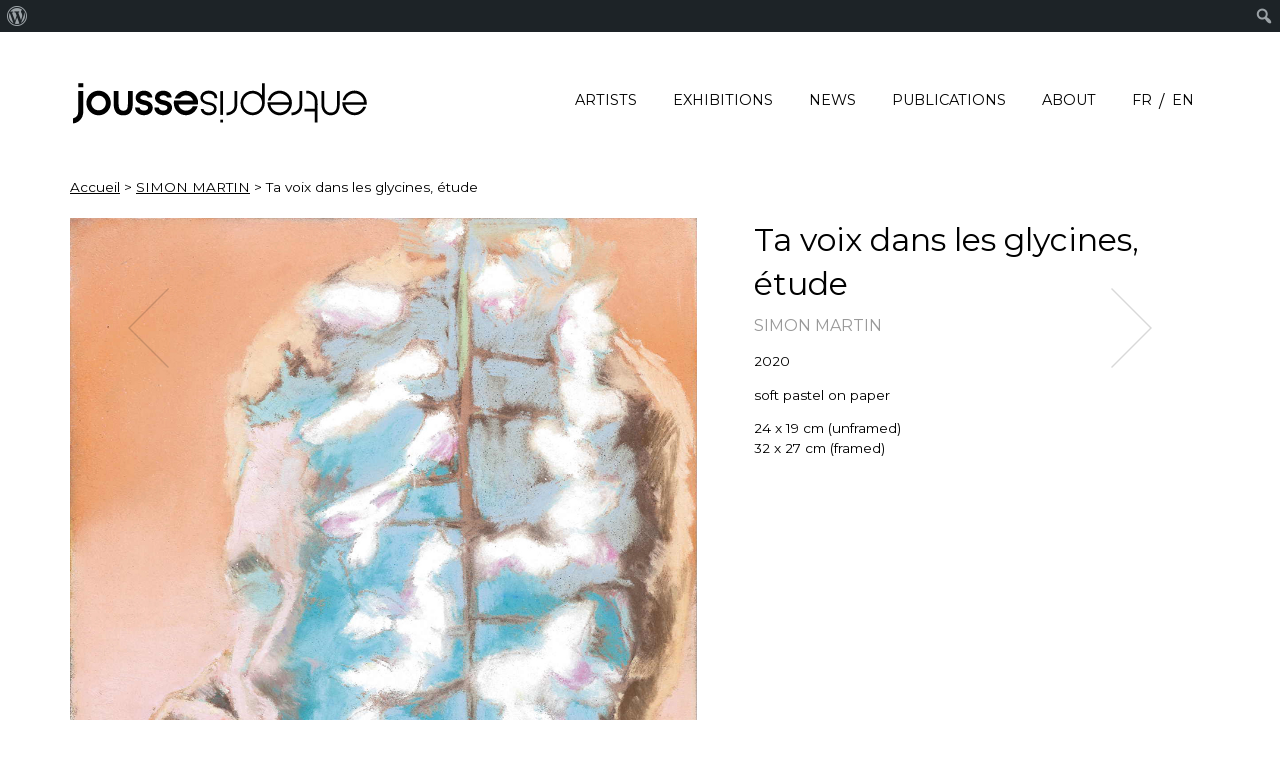

--- FILE ---
content_type: text/html; charset=UTF-8
request_url: https://www.jousse-entreprise.com/art-contemporain/en/oeuvres/ta-voix-dans-les-glycines-etude/
body_size: 11639
content:
<!doctype html>
<html lang="en-GB">
<head>
		<!-- Global site tag (gtag.js) - Google Analytics -->
	<script async src="https://www.googletagmanager.com/gtag/js?id=UA-51562197-1"></script>
	<script>
	  window.dataLayer = window.dataLayer || [];
	  function gtag(){dataLayer.push(arguments);}
	  gtag('js', new Date());

	  gtag('config', 'UA-51562197-1');
	</script>
	<meta charset="UTF-8">
	<meta name="viewport" content="width=device-width, initial-scale=1">
	<link rel="profile" href="https://gmpg.org/xfn/11">
	<link rel="apple-touch-icon" sizes="57x57" href="/apple-icon-57x57.png">
	<link rel="apple-touch-icon" sizes="60x60" href="/apple-icon-60x60.png">
	<link rel="apple-touch-icon" sizes="72x72" href="/apple-icon-72x72.png">
	<link rel="apple-touch-icon" sizes="76x76" href="/apple-icon-76x76.png">
	<link rel="apple-touch-icon" sizes="114x114" href="/apple-icon-114x114.png">
	<link rel="apple-touch-icon" sizes="120x120" href="/apple-icon-120x120.png">
	<link rel="apple-touch-icon" sizes="144x144" href="/apple-icon-144x144.png">
	<link rel="apple-touch-icon" sizes="152x152" href="/apple-icon-152x152.png">
	<link rel="apple-touch-icon" sizes="180x180" href="/apple-icon-180x180.png">
	<link rel="icon" type="image/png" sizes="192x192"  href="/android-icon-192x192.png">
	<link rel="icon" type="image/png" sizes="32x32" href="/favicon-32x32.png">
	<link rel="icon" type="image/png" sizes="96x96" href="/favicon-96x96.png">
	<link rel="icon" type="image/png" sizes="16x16" href="/favicon-16x16.png">
	<link rel="manifest" href="/manifest.json">
	<meta name="msapplication-TileColor" content="#ffffff">
	<meta name="msapplication-TileImage" content="/ms-icon-144x144.png">
	<meta name="theme-color" content="#ffffff">
	<meta name='robots' content='index, follow, max-image-preview:large, max-snippet:-1, max-video-preview:-1' />
<link rel="alternate" href="https://www.jousse-entreprise.com/art-contemporain/fr/oeuvres/ta-voix-dans-les-glycines-etude/" hreflang="fr" />
<link rel="alternate" href="https://www.jousse-entreprise.com/art-contemporain/en/oeuvres/ta-voix-dans-les-glycines-etude/" hreflang="en" />

	<!-- This site is optimized with the Yoast SEO plugin v26.7 - https://yoast.com/wordpress/plugins/seo/ -->
	<title>Simon Martin | Ta voix dans les glycines, étude | Jousse-entreprise | Art Contemporain</title>
	<meta name="description" content="Simon Martin, &quot;Ta voix dans les glycines, étude&quot;, 2020, soft pastel on paper, 24 x 19 cm - Galerie Jousse Entreprise" class="yoast-seo-meta-tag" />
	<link rel="canonical" href="https://www.jousse-entreprise.com/art-contemporain/en/oeuvres/ta-voix-dans-les-glycines-etude/" class="yoast-seo-meta-tag" />
	<meta property="og:locale" content="en_GB" class="yoast-seo-meta-tag" />
	<meta property="og:locale:alternate" content="fr_FR" />
	<meta property="og:type" content="article" class="yoast-seo-meta-tag" />
	<meta property="og:title" content="Simon Martin | Ta voix dans les glycines, étude | Jousse-entreprise | Art Contemporain" class="yoast-seo-meta-tag" />
	<meta property="og:description" content="Simon Martin, &quot;Ta voix dans les glycines, étude&quot;, 2020, soft pastel on paper, 24 x 19 cm - Galerie Jousse Entreprise" class="yoast-seo-meta-tag" />
	<meta property="og:url" content="https://www.jousse-entreprise.com/art-contemporain/en/oeuvres/ta-voix-dans-les-glycines-etude/" class="yoast-seo-meta-tag" />
	<meta property="og:site_name" content="Jousse-entreprise | Art Contemporain" class="yoast-seo-meta-tag" />
	<meta property="article:modified_time" content="2020-09-22T09:36:02+00:00" class="yoast-seo-meta-tag" />
	<meta property="og:image" content="https://www.jousse-entreprise.com/art-contemporain/wp-content/uploads/sites/4/2020/09/Ta-voix-dans-les-glycines-étude2020-pastel-sec-sur-papier-24-x-19-cm_web.jpg" class="yoast-seo-meta-tag" />
	<meta property="og:image:width" content="1054" class="yoast-seo-meta-tag" />
	<meta property="og:image:height" content="1414" class="yoast-seo-meta-tag" />
	<meta property="og:image:type" content="image/jpeg" class="yoast-seo-meta-tag" />
	<meta name="twitter:card" content="summary_large_image" class="yoast-seo-meta-tag" />
	<script type="application/ld+json" class="yoast-schema-graph">{"@context":"https://schema.org","@graph":[{"@type":"WebPage","@id":"https://www.jousse-entreprise.com/art-contemporain/en/oeuvres/ta-voix-dans-les-glycines-etude/","url":"https://www.jousse-entreprise.com/art-contemporain/en/oeuvres/ta-voix-dans-les-glycines-etude/","name":"Simon Martin | Ta voix dans les glycines, étude | Jousse-entreprise | Art Contemporain","isPartOf":{"@id":"https://www.jousse-entreprise.com/art-contemporain/en/#website"},"primaryImageOfPage":{"@id":"https://www.jousse-entreprise.com/art-contemporain/en/oeuvres/ta-voix-dans-les-glycines-etude/#primaryimage"},"image":{"@id":"https://www.jousse-entreprise.com/art-contemporain/en/oeuvres/ta-voix-dans-les-glycines-etude/#primaryimage"},"thumbnailUrl":"https://www.jousse-entreprise.com/art-contemporain/wp-content/uploads/sites/4/2020/09/Ta-voix-dans-les-glycines-étude2020-pastel-sec-sur-papier-24-x-19-cm_web.jpg","datePublished":"2020-09-19T16:18:30+00:00","dateModified":"2020-09-22T09:36:02+00:00","description":"Simon Martin, \"Ta voix dans les glycines, étude\", 2020, soft pastel on paper, 24 x 19 cm - Galerie Jousse Entreprise","breadcrumb":{"@id":"https://www.jousse-entreprise.com/art-contemporain/en/oeuvres/ta-voix-dans-les-glycines-etude/#breadcrumb"},"inLanguage":"en-GB","potentialAction":[{"@type":"ReadAction","target":["https://www.jousse-entreprise.com/art-contemporain/en/oeuvres/ta-voix-dans-les-glycines-etude/"]}]},{"@type":"ImageObject","inLanguage":"en-GB","@id":"https://www.jousse-entreprise.com/art-contemporain/en/oeuvres/ta-voix-dans-les-glycines-etude/#primaryimage","url":"https://www.jousse-entreprise.com/art-contemporain/wp-content/uploads/sites/4/2020/09/Ta-voix-dans-les-glycines-étude2020-pastel-sec-sur-papier-24-x-19-cm_web.jpg","contentUrl":"https://www.jousse-entreprise.com/art-contemporain/wp-content/uploads/sites/4/2020/09/Ta-voix-dans-les-glycines-étude2020-pastel-sec-sur-papier-24-x-19-cm_web.jpg","width":1054,"height":1414,"caption":"Ta voix dans les glycines, étude,2020, pastel sec sur papier, 24 x 19 cm_web"},{"@type":"BreadcrumbList","@id":"https://www.jousse-entreprise.com/art-contemporain/en/oeuvres/ta-voix-dans-les-glycines-etude/#breadcrumb","itemListElement":[{"@type":"ListItem","position":1,"name":"Accueil","item":"https://www.jousse-entreprise.com/art-contemporain/en/"},{"@type":"ListItem","position":2,"name":"SIMON MARTIN","item":"https://www.jousse-entreprise.com/art-contemporain/en/artistes/simon-martin/"},{"@type":"ListItem","position":3,"name":"Artworks","item":"https://www.jousse-entreprise.com/art-contemporain/en/oeuvres/"},{"@type":"ListItem","position":4,"name":"Ta voix dans les glycines, étude"}]},{"@type":"WebSite","@id":"https://www.jousse-entreprise.com/art-contemporain/en/#website","url":"https://www.jousse-entreprise.com/art-contemporain/en/","name":"Jousse-entreprise | Art Contemporain","description":"","publisher":{"@id":"https://www.jousse-entreprise.com/art-contemporain/en/#organization"},"potentialAction":[{"@type":"SearchAction","target":{"@type":"EntryPoint","urlTemplate":"https://www.jousse-entreprise.com/art-contemporain/en/?s={search_term_string}"},"query-input":{"@type":"PropertyValueSpecification","valueRequired":true,"valueName":"search_term_string"}}],"inLanguage":"en-GB"},{"@type":"Organization","@id":"https://www.jousse-entreprise.com/art-contemporain/en/#organization","name":"Jousse-entreprise | Art Contemporain","url":"https://www.jousse-entreprise.com/art-contemporain/en/","logo":{"@type":"ImageObject","inLanguage":"en-GB","@id":"https://www.jousse-entreprise.com/art-contemporain/en/#/schema/logo/image/","url":"https://www.jousse-entreprise.com/art-contemporain/wp-content/uploads/sites/4/2019/01/logoret.jpg","contentUrl":"https://www.jousse-entreprise.com/art-contemporain/wp-content/uploads/sites/4/2019/01/logoret.jpg","width":500,"height":200,"caption":"Jousse-entreprise | Art Contemporain"},"image":{"@id":"https://www.jousse-entreprise.com/art-contemporain/en/#/schema/logo/image/"},"sameAs":["https://www.instagram.com/galeriejousseentreprise/"]}]}</script>
	<!-- / Yoast SEO plugin. -->


<link rel='dns-prefetch' href='//fonts.googleapis.com' />
<link rel="alternate" type="application/rss+xml" title="Jousse-entreprise | Art Contemporain &raquo; Feed" href="https://www.jousse-entreprise.com/art-contemporain/en/feed/" />
<link rel="alternate" type="application/rss+xml" title="Jousse-entreprise | Art Contemporain &raquo; Comments Feed" href="https://www.jousse-entreprise.com/art-contemporain/en/comments/feed/" />
<link rel="alternate" title="oEmbed (JSON)" type="application/json+oembed" href="https://www.jousse-entreprise.com/art-contemporain/wp-json/oembed/1.0/embed?url=https%3A%2F%2Fwww.jousse-entreprise.com%2Fart-contemporain%2Fen%2Fartistes%2Fsimon-martin%2F&#038;lang=en" />
<link rel="alternate" title="oEmbed (XML)" type="text/xml+oembed" href="https://www.jousse-entreprise.com/art-contemporain/wp-json/oembed/1.0/embed?url=https%3A%2F%2Fwww.jousse-entreprise.com%2Fart-contemporain%2Fen%2Fartistes%2Fsimon-martin%2F&#038;format=xml&#038;lang=en" />
<style id='wp-img-auto-sizes-contain-inline-css' type='text/css'>
img:is([sizes=auto i],[sizes^="auto," i]){contain-intrinsic-size:3000px 1500px}
/*# sourceURL=wp-img-auto-sizes-contain-inline-css */
</style>
<link rel='stylesheet' id='dashicons-css' href='https://www.jousse-entreprise.com/art-contemporain/wp-includes/css/dashicons.min.css?ver=6.9' type='text/css' media='all' />
<link rel='stylesheet' id='admin-bar-css' href='https://www.jousse-entreprise.com/art-contemporain/wp-includes/css/admin-bar.min.css?ver=6.9' type='text/css' media='all' />
<style id='admin-bar-inline-css' type='text/css'>

		@media screen { html { margin-top: 32px !important; } }
		@media screen and ( max-width: 782px ) { html { margin-top: 46px !important; } }
	
@media print { #wpadminbar { display:none; } }
/*# sourceURL=admin-bar-inline-css */
</style>
<link rel='stylesheet' id='sbi_styles-css' href='https://www.jousse-entreprise.com/art-contemporain/wp-content/plugins/instagram-feed/css/sbi-styles.min.css?ver=6.10.0' type='text/css' media='all' />
<style id='wp-emoji-styles-inline-css' type='text/css'>

	img.wp-smiley, img.emoji {
		display: inline !important;
		border: none !important;
		box-shadow: none !important;
		height: 1em !important;
		width: 1em !important;
		margin: 0 0.07em !important;
		vertical-align: -0.1em !important;
		background: none !important;
		padding: 0 !important;
	}
/*# sourceURL=wp-emoji-styles-inline-css */
</style>
<style id='wp-block-library-inline-css' type='text/css'>
:root{--wp-block-synced-color:#7a00df;--wp-block-synced-color--rgb:122,0,223;--wp-bound-block-color:var(--wp-block-synced-color);--wp-editor-canvas-background:#ddd;--wp-admin-theme-color:#007cba;--wp-admin-theme-color--rgb:0,124,186;--wp-admin-theme-color-darker-10:#006ba1;--wp-admin-theme-color-darker-10--rgb:0,107,160.5;--wp-admin-theme-color-darker-20:#005a87;--wp-admin-theme-color-darker-20--rgb:0,90,135;--wp-admin-border-width-focus:2px}@media (min-resolution:192dpi){:root{--wp-admin-border-width-focus:1.5px}}.wp-element-button{cursor:pointer}:root .has-very-light-gray-background-color{background-color:#eee}:root .has-very-dark-gray-background-color{background-color:#313131}:root .has-very-light-gray-color{color:#eee}:root .has-very-dark-gray-color{color:#313131}:root .has-vivid-green-cyan-to-vivid-cyan-blue-gradient-background{background:linear-gradient(135deg,#00d084,#0693e3)}:root .has-purple-crush-gradient-background{background:linear-gradient(135deg,#34e2e4,#4721fb 50%,#ab1dfe)}:root .has-hazy-dawn-gradient-background{background:linear-gradient(135deg,#faaca8,#dad0ec)}:root .has-subdued-olive-gradient-background{background:linear-gradient(135deg,#fafae1,#67a671)}:root .has-atomic-cream-gradient-background{background:linear-gradient(135deg,#fdd79a,#004a59)}:root .has-nightshade-gradient-background{background:linear-gradient(135deg,#330968,#31cdcf)}:root .has-midnight-gradient-background{background:linear-gradient(135deg,#020381,#2874fc)}:root{--wp--preset--font-size--normal:16px;--wp--preset--font-size--huge:42px}.has-regular-font-size{font-size:1em}.has-larger-font-size{font-size:2.625em}.has-normal-font-size{font-size:var(--wp--preset--font-size--normal)}.has-huge-font-size{font-size:var(--wp--preset--font-size--huge)}.has-text-align-center{text-align:center}.has-text-align-left{text-align:left}.has-text-align-right{text-align:right}.has-fit-text{white-space:nowrap!important}#end-resizable-editor-section{display:none}.aligncenter{clear:both}.items-justified-left{justify-content:flex-start}.items-justified-center{justify-content:center}.items-justified-right{justify-content:flex-end}.items-justified-space-between{justify-content:space-between}.screen-reader-text{border:0;clip-path:inset(50%);height:1px;margin:-1px;overflow:hidden;padding:0;position:absolute;width:1px;word-wrap:normal!important}.screen-reader-text:focus{background-color:#ddd;clip-path:none;color:#444;display:block;font-size:1em;height:auto;left:5px;line-height:normal;padding:15px 23px 14px;text-decoration:none;top:5px;width:auto;z-index:100000}html :where(.has-border-color){border-style:solid}html :where([style*=border-top-color]){border-top-style:solid}html :where([style*=border-right-color]){border-right-style:solid}html :where([style*=border-bottom-color]){border-bottom-style:solid}html :where([style*=border-left-color]){border-left-style:solid}html :where([style*=border-width]){border-style:solid}html :where([style*=border-top-width]){border-top-style:solid}html :where([style*=border-right-width]){border-right-style:solid}html :where([style*=border-bottom-width]){border-bottom-style:solid}html :where([style*=border-left-width]){border-left-style:solid}html :where(img[class*=wp-image-]){height:auto;max-width:100%}:where(figure){margin:0 0 1em}html :where(.is-position-sticky){--wp-admin--admin-bar--position-offset:var(--wp-admin--admin-bar--height,0px)}@media screen and (max-width:600px){html :where(.is-position-sticky){--wp-admin--admin-bar--position-offset:0px}}

/*# sourceURL=wp-block-library-inline-css */
</style><style id='global-styles-inline-css' type='text/css'>
:root{--wp--preset--aspect-ratio--square: 1;--wp--preset--aspect-ratio--4-3: 4/3;--wp--preset--aspect-ratio--3-4: 3/4;--wp--preset--aspect-ratio--3-2: 3/2;--wp--preset--aspect-ratio--2-3: 2/3;--wp--preset--aspect-ratio--16-9: 16/9;--wp--preset--aspect-ratio--9-16: 9/16;--wp--preset--color--black: #000000;--wp--preset--color--cyan-bluish-gray: #abb8c3;--wp--preset--color--white: #ffffff;--wp--preset--color--pale-pink: #f78da7;--wp--preset--color--vivid-red: #cf2e2e;--wp--preset--color--luminous-vivid-orange: #ff6900;--wp--preset--color--luminous-vivid-amber: #fcb900;--wp--preset--color--light-green-cyan: #7bdcb5;--wp--preset--color--vivid-green-cyan: #00d084;--wp--preset--color--pale-cyan-blue: #8ed1fc;--wp--preset--color--vivid-cyan-blue: #0693e3;--wp--preset--color--vivid-purple: #9b51e0;--wp--preset--gradient--vivid-cyan-blue-to-vivid-purple: linear-gradient(135deg,rgb(6,147,227) 0%,rgb(155,81,224) 100%);--wp--preset--gradient--light-green-cyan-to-vivid-green-cyan: linear-gradient(135deg,rgb(122,220,180) 0%,rgb(0,208,130) 100%);--wp--preset--gradient--luminous-vivid-amber-to-luminous-vivid-orange: linear-gradient(135deg,rgb(252,185,0) 0%,rgb(255,105,0) 100%);--wp--preset--gradient--luminous-vivid-orange-to-vivid-red: linear-gradient(135deg,rgb(255,105,0) 0%,rgb(207,46,46) 100%);--wp--preset--gradient--very-light-gray-to-cyan-bluish-gray: linear-gradient(135deg,rgb(238,238,238) 0%,rgb(169,184,195) 100%);--wp--preset--gradient--cool-to-warm-spectrum: linear-gradient(135deg,rgb(74,234,220) 0%,rgb(151,120,209) 20%,rgb(207,42,186) 40%,rgb(238,44,130) 60%,rgb(251,105,98) 80%,rgb(254,248,76) 100%);--wp--preset--gradient--blush-light-purple: linear-gradient(135deg,rgb(255,206,236) 0%,rgb(152,150,240) 100%);--wp--preset--gradient--blush-bordeaux: linear-gradient(135deg,rgb(254,205,165) 0%,rgb(254,45,45) 50%,rgb(107,0,62) 100%);--wp--preset--gradient--luminous-dusk: linear-gradient(135deg,rgb(255,203,112) 0%,rgb(199,81,192) 50%,rgb(65,88,208) 100%);--wp--preset--gradient--pale-ocean: linear-gradient(135deg,rgb(255,245,203) 0%,rgb(182,227,212) 50%,rgb(51,167,181) 100%);--wp--preset--gradient--electric-grass: linear-gradient(135deg,rgb(202,248,128) 0%,rgb(113,206,126) 100%);--wp--preset--gradient--midnight: linear-gradient(135deg,rgb(2,3,129) 0%,rgb(40,116,252) 100%);--wp--preset--font-size--small: 13px;--wp--preset--font-size--medium: 20px;--wp--preset--font-size--large: 36px;--wp--preset--font-size--x-large: 42px;--wp--preset--spacing--20: 0.44rem;--wp--preset--spacing--30: 0.67rem;--wp--preset--spacing--40: 1rem;--wp--preset--spacing--50: 1.5rem;--wp--preset--spacing--60: 2.25rem;--wp--preset--spacing--70: 3.38rem;--wp--preset--spacing--80: 5.06rem;--wp--preset--shadow--natural: 6px 6px 9px rgba(0, 0, 0, 0.2);--wp--preset--shadow--deep: 12px 12px 50px rgba(0, 0, 0, 0.4);--wp--preset--shadow--sharp: 6px 6px 0px rgba(0, 0, 0, 0.2);--wp--preset--shadow--outlined: 6px 6px 0px -3px rgb(255, 255, 255), 6px 6px rgb(0, 0, 0);--wp--preset--shadow--crisp: 6px 6px 0px rgb(0, 0, 0);}:where(.is-layout-flex){gap: 0.5em;}:where(.is-layout-grid){gap: 0.5em;}body .is-layout-flex{display: flex;}.is-layout-flex{flex-wrap: wrap;align-items: center;}.is-layout-flex > :is(*, div){margin: 0;}body .is-layout-grid{display: grid;}.is-layout-grid > :is(*, div){margin: 0;}:where(.wp-block-columns.is-layout-flex){gap: 2em;}:where(.wp-block-columns.is-layout-grid){gap: 2em;}:where(.wp-block-post-template.is-layout-flex){gap: 1.25em;}:where(.wp-block-post-template.is-layout-grid){gap: 1.25em;}.has-black-color{color: var(--wp--preset--color--black) !important;}.has-cyan-bluish-gray-color{color: var(--wp--preset--color--cyan-bluish-gray) !important;}.has-white-color{color: var(--wp--preset--color--white) !important;}.has-pale-pink-color{color: var(--wp--preset--color--pale-pink) !important;}.has-vivid-red-color{color: var(--wp--preset--color--vivid-red) !important;}.has-luminous-vivid-orange-color{color: var(--wp--preset--color--luminous-vivid-orange) !important;}.has-luminous-vivid-amber-color{color: var(--wp--preset--color--luminous-vivid-amber) !important;}.has-light-green-cyan-color{color: var(--wp--preset--color--light-green-cyan) !important;}.has-vivid-green-cyan-color{color: var(--wp--preset--color--vivid-green-cyan) !important;}.has-pale-cyan-blue-color{color: var(--wp--preset--color--pale-cyan-blue) !important;}.has-vivid-cyan-blue-color{color: var(--wp--preset--color--vivid-cyan-blue) !important;}.has-vivid-purple-color{color: var(--wp--preset--color--vivid-purple) !important;}.has-black-background-color{background-color: var(--wp--preset--color--black) !important;}.has-cyan-bluish-gray-background-color{background-color: var(--wp--preset--color--cyan-bluish-gray) !important;}.has-white-background-color{background-color: var(--wp--preset--color--white) !important;}.has-pale-pink-background-color{background-color: var(--wp--preset--color--pale-pink) !important;}.has-vivid-red-background-color{background-color: var(--wp--preset--color--vivid-red) !important;}.has-luminous-vivid-orange-background-color{background-color: var(--wp--preset--color--luminous-vivid-orange) !important;}.has-luminous-vivid-amber-background-color{background-color: var(--wp--preset--color--luminous-vivid-amber) !important;}.has-light-green-cyan-background-color{background-color: var(--wp--preset--color--light-green-cyan) !important;}.has-vivid-green-cyan-background-color{background-color: var(--wp--preset--color--vivid-green-cyan) !important;}.has-pale-cyan-blue-background-color{background-color: var(--wp--preset--color--pale-cyan-blue) !important;}.has-vivid-cyan-blue-background-color{background-color: var(--wp--preset--color--vivid-cyan-blue) !important;}.has-vivid-purple-background-color{background-color: var(--wp--preset--color--vivid-purple) !important;}.has-black-border-color{border-color: var(--wp--preset--color--black) !important;}.has-cyan-bluish-gray-border-color{border-color: var(--wp--preset--color--cyan-bluish-gray) !important;}.has-white-border-color{border-color: var(--wp--preset--color--white) !important;}.has-pale-pink-border-color{border-color: var(--wp--preset--color--pale-pink) !important;}.has-vivid-red-border-color{border-color: var(--wp--preset--color--vivid-red) !important;}.has-luminous-vivid-orange-border-color{border-color: var(--wp--preset--color--luminous-vivid-orange) !important;}.has-luminous-vivid-amber-border-color{border-color: var(--wp--preset--color--luminous-vivid-amber) !important;}.has-light-green-cyan-border-color{border-color: var(--wp--preset--color--light-green-cyan) !important;}.has-vivid-green-cyan-border-color{border-color: var(--wp--preset--color--vivid-green-cyan) !important;}.has-pale-cyan-blue-border-color{border-color: var(--wp--preset--color--pale-cyan-blue) !important;}.has-vivid-cyan-blue-border-color{border-color: var(--wp--preset--color--vivid-cyan-blue) !important;}.has-vivid-purple-border-color{border-color: var(--wp--preset--color--vivid-purple) !important;}.has-vivid-cyan-blue-to-vivid-purple-gradient-background{background: var(--wp--preset--gradient--vivid-cyan-blue-to-vivid-purple) !important;}.has-light-green-cyan-to-vivid-green-cyan-gradient-background{background: var(--wp--preset--gradient--light-green-cyan-to-vivid-green-cyan) !important;}.has-luminous-vivid-amber-to-luminous-vivid-orange-gradient-background{background: var(--wp--preset--gradient--luminous-vivid-amber-to-luminous-vivid-orange) !important;}.has-luminous-vivid-orange-to-vivid-red-gradient-background{background: var(--wp--preset--gradient--luminous-vivid-orange-to-vivid-red) !important;}.has-very-light-gray-to-cyan-bluish-gray-gradient-background{background: var(--wp--preset--gradient--very-light-gray-to-cyan-bluish-gray) !important;}.has-cool-to-warm-spectrum-gradient-background{background: var(--wp--preset--gradient--cool-to-warm-spectrum) !important;}.has-blush-light-purple-gradient-background{background: var(--wp--preset--gradient--blush-light-purple) !important;}.has-blush-bordeaux-gradient-background{background: var(--wp--preset--gradient--blush-bordeaux) !important;}.has-luminous-dusk-gradient-background{background: var(--wp--preset--gradient--luminous-dusk) !important;}.has-pale-ocean-gradient-background{background: var(--wp--preset--gradient--pale-ocean) !important;}.has-electric-grass-gradient-background{background: var(--wp--preset--gradient--electric-grass) !important;}.has-midnight-gradient-background{background: var(--wp--preset--gradient--midnight) !important;}.has-small-font-size{font-size: var(--wp--preset--font-size--small) !important;}.has-medium-font-size{font-size: var(--wp--preset--font-size--medium) !important;}.has-large-font-size{font-size: var(--wp--preset--font-size--large) !important;}.has-x-large-font-size{font-size: var(--wp--preset--font-size--x-large) !important;}
/*# sourceURL=global-styles-inline-css */
</style>

<style id='classic-theme-styles-inline-css' type='text/css'>
/*! This file is auto-generated */
.wp-block-button__link{color:#fff;background-color:#32373c;border-radius:9999px;box-shadow:none;text-decoration:none;padding:calc(.667em + 2px) calc(1.333em + 2px);font-size:1.125em}.wp-block-file__button{background:#32373c;color:#fff;text-decoration:none}
/*# sourceURL=/wp-includes/css/classic-themes.min.css */
</style>
<link rel='stylesheet' id='contact-form-7-css' href='https://www.jousse-entreprise.com/art-contemporain/wp-content/plugins/contact-form-7/includes/css/styles.css?ver=6.1.4' type='text/css' media='all' />
<link rel='stylesheet' id='mc4wp-form-themes-css' href='https://www.jousse-entreprise.com/art-contemporain/wp-content/plugins/mailchimp-for-wp/assets/css/form-themes.css?ver=4.10.9' type='text/css' media='all' />
<link rel='stylesheet' id='jousseentrepriseart-style-css' href='https://www.jousse-entreprise.com/art-contemporain/wp-content/themes/jousseentreprise_art/style.css?ver=6.9' type='text/css' media='all' />
<link rel='stylesheet' id='wpb-google-fonts-css' href='https://fonts.googleapis.com/css?family=Montserrat%3A400%2C800&#038;ver=6.9' type='text/css' media='all' />
<link rel='stylesheet' id='mm-compiled-options-mobmenu-css' href='https://www.jousse-entreprise.com/art-contemporain/wp-content/uploads/sites/4/dynamic-mobmenu.css?ver=2.8.5-166' type='text/css' media='all' />
<link rel='stylesheet' id='mm-google-webfont-montserrat-css' href='//fonts.googleapis.com/css?family=Montserrat%3Ainherit%2C400&#038;subset=latin%2Clatin-ext&#038;ver=6.9' type='text/css' media='all' />
<link rel='stylesheet' id='cssmobmenu-icons-css' href='https://www.jousse-entreprise.com/art-contemporain/wp-content/plugins/mobile-menu/includes/css/mobmenu-icons.css?ver=6.9' type='text/css' media='all' />
<link rel='stylesheet' id='cssmobmenu-css' href='https://www.jousse-entreprise.com/art-contemporain/wp-content/plugins/mobile-menu/includes/css/mobmenu.css?ver=2.8.5' type='text/css' media='all' />
<script type="text/javascript" src="https://www.jousse-entreprise.com/art-contemporain/wp-includes/js/dist/hooks.min.js?ver=dd5603f07f9220ed27f1" id="wp-hooks-js"></script>
<script type="text/javascript" id="say-what-js-js-extra">
/* <![CDATA[ */
var say_what_data = {"replacements":[]};
//# sourceURL=say-what-js-js-extra
/* ]]> */
</script>
<script type="text/javascript" src="https://www.jousse-entreprise.com/art-contemporain/wp-content/plugins/say-what/assets/build/frontend.js?ver=fd31684c45e4d85aeb4e" id="say-what-js-js"></script>
<script type="text/javascript" src="https://www.jousse-entreprise.com/art-contemporain/wp-includes/js/jquery/jquery.min.js?ver=3.7.1" id="jquery-core-js"></script>
<script type="text/javascript" src="https://www.jousse-entreprise.com/art-contemporain/wp-includes/js/jquery/jquery-migrate.min.js?ver=3.4.1" id="jquery-migrate-js"></script>
<script type="text/javascript" src="https://www.jousse-entreprise.com/art-contemporain/wp-content/themes/jousseentreprise_art/js/jousseentreprise.js?ver=20170223" id="jousseentrepriseart-global-js"></script>
<script type="text/javascript" src="https://www.jousse-entreprise.com/art-contemporain/wp-content/themes/jousseentreprise_art/js/jquery.sticky-kit.min.js?ver=20170223" id="jousseentrepriseart-stickykit-js"></script>
<script type="text/javascript" src="https://www.jousse-entreprise.com/art-contemporain/wp-content/themes/jousseentreprise_art/js/imagesloaded.pkgd.js?ver=20170223" id="jousseentrepriseart-imageloaded-js"></script>
<script type="text/javascript" src="https://www.jousse-entreprise.com/art-contemporain/wp-content/themes/jousseentreprise_art/js/instafeed.min.js?ver=01" id="jousseentrepriseart-instafeed-js"></script>
<script type="text/javascript" src="https://www.jousse-entreprise.com/art-contemporain/wp-content/plugins/mobile-menu/includes/js/mobmenu.js?ver=2.8.5" id="mobmenujs-js"></script>
<link rel="https://api.w.org/" href="https://www.jousse-entreprise.com/art-contemporain/wp-json/" /><link rel="alternate" title="JSON" type="application/json" href="https://www.jousse-entreprise.com/art-contemporain/wp-json/wp/v2/oeuvres/12319" /><link rel="EditURI" type="application/rsd+xml" title="RSD" href="https://www.jousse-entreprise.com/art-contemporain/xmlrpc.php?rsd" />
<meta name="generator" content="WordPress 6.9" />
<link rel='shortlink' href='https://www.jousse-entreprise.com/art-contemporain/?p=12319' />
<style type="text/css">.recentcomments a{display:inline !important;padding:0 !important;margin:0 !important;}</style></head>

<body class="wp-singular oeuvres-template-default single single-oeuvres postid-12319 admin-bar no-customize-support wp-theme-jousseentreprise_art mob-menu-slideout-over">
<div id="page" class="site">
	<a class="skip-link screen-reader-text" href="#content">Skip to content</a>
	<div class="stickyhack"></div>
	<header id="masthead" class="site-header">
		<div class="wrapper">
				<div class="site-branding">
					<h1><a href="https://www.jousse-entreprise.com/art-contemporain/en/" rel="home"><img src="https://www.jousse-entreprise.com/art-contemporain/wp-content/themes/jousseentreprise_art/img/logojousseentreprise.svg" border="0" alt="Jousse-entreprise | Art Contemporain" rel="home" /></a></h1>
				</div><!-- .site-branding -->

			<nav id="site-navigation" class="main-navigation">
				<button class="menu-toggle" aria-controls="primary-menu" aria-expanded="false">Primary Menu</button>
				<div class="menu-main-menu-en-container"><ul id="primary-menu" class="menu"><li id="menu-item-1960" class="menu-item menu-item-type-post_type_archive menu-item-object-artistes menu-item-1960"><a href="https://www.jousse-entreprise.com/art-contemporain/en/artistes/">Artists</a></li>
<li id="menu-item-1961" class="menu-item menu-item-type-post_type_archive menu-item-object-expositions menu-item-1961"><a href="https://www.jousse-entreprise.com/art-contemporain/en/expositions/">Exhibitions</a></li>
<li id="menu-item-2826" class="menu-item menu-item-type-post_type menu-item-object-page menu-item-2826"><a href="https://www.jousse-entreprise.com/art-contemporain/en/actualites/">News</a></li>
<li id="menu-item-22643" class="menu-item menu-item-type-post_type_archive menu-item-object-publications menu-item-22643"><a href="https://www.jousse-entreprise.com/art-contemporain/en/publications/">Publications</a></li>
<li id="menu-item-2827" class="menu-item menu-item-type-post_type menu-item-object-page menu-item-2827"><a href="https://www.jousse-entreprise.com/art-contemporain/en/contact/">about</a></li>
<li id="menu-item-1962-fr" class="lang-item lang-item-3 lang-item-fr lang-item-first menu-item menu-item-type-custom menu-item-object-custom menu-item-1962-fr"><a href="https://www.jousse-entreprise.com/art-contemporain/fr/oeuvres/ta-voix-dans-les-glycines-etude/" hreflang="fr-FR" lang="fr-FR">FR</a></li>
<li id="menu-item-1962-en" class="lang-item lang-item-6 lang-item-en current-lang menu-item menu-item-type-custom menu-item-object-custom menu-item-1962-en"><a href="https://www.jousse-entreprise.com/art-contemporain/en/oeuvres/ta-voix-dans-les-glycines-etude/" hreflang="en-GB" lang="en-GB">EN</a></li>
</ul></div>			</nav><!-- #site-navigation -->
		</div>
	</header><!-- #masthead -->

	<div id="content" class="site-content">
			
<div class="wrapper">
<p id="breadcrumbs"><span><span><a href="https://www.jousse-entreprise.com/art-contemporain/en/">Accueil</a></span> &gt; <span><a href="https://www.jousse-entreprise.com/art-contemporain/en/artistes/simon-martin/">SIMON MARTIN</a></span> &gt; <span class="breadcrumb_last" aria-current="page">Ta voix dans les glycines, étude</span></span></p></div>
	<div id="primary" class="content-area">
		<main id="main" class="site-main">
			<div class="wrapper">
						<div id="post-12319">
				<div class="artistcontent">
					<div class="singleleft">
															    						        <img src="https://www.jousse-entreprise.com/art-contemporain/wp-content/uploads/sites/4/2020/09/Ta-voix-dans-les-glycines-étude2020-pastel-sec-sur-papier-24-x-19-cm_web-1.jpg" alt="Ta voix dans les glycines, étude,2020, pastel sec sur papier, 24 x 19 cm_web" />
					        <p></p>
											    						        <img src="https://www.jousse-entreprise.com/art-contemporain/wp-content/uploads/sites/4/2020/09/Ta-voix-dans-les-glycines-étude-2020-pastel-sec-sur-papier-24-x-19-cm_photo-Julie-Coulon_web_2-1.jpg" alt="Ta voix dans les glycines, étude, 2020, pastel sec sur papier, 24 x 19 cm_photo Julie Coulon_web_2" />
					        <p></p>
											</div>
					<div class="singleright">
						<h1 class="entry-title">Ta voix dans les glycines, étude</h1>						    			        						<span class="artistrelated"><a href="https://www.jousse-entreprise.com/art-contemporain/en/artistes/simon-martin/">SIMON MARTIN</a></span>
			        																<p><p>2020</p>
<p>soft pastel on paper</p>
<p>24 x 19 cm (unframed)<br />
32 x 27 cm (framed)</p>
</p>
					</div>
				</div>
				<div class="entry-content">
															<h3>Artwork's exhibition</h3>
			    		<ul class="artist-artworks">
																							<li>
									<a href="https://www.jousse-entreprise.com/art-contemporain/en/expositions/a-venir-upcoming-simon-martin-14h-sur-le-lit/">
										<img width="450" height="400" src="https://www.jousse-entreprise.com/art-contemporain/wp-content/uploads/sites/4/2020/07/Simon-Martin_14h-sur-le-lit_2020_GalerieJousseEntreprise_photo-Julie-Coulon_web5bis-450x400.jpg" class="attachment-cat-thumb size-cat-thumb wp-post-image" alt="Simon Martin_14h sur le lit_2020_GalerieJousseEntreprise_photo Julie Coulon_web5bis" decoding="async" fetchpriority="high" /></a>
										<span class="typeexpo insitu">In situ</span>
										<a href="https://www.jousse-entreprise.com/art-contemporain/en/expositions/a-venir-upcoming-simon-martin-14h-sur-le-lit/">
										SIMON MARTIN | 14h sur le lit										<span class="datelist">9 Jan 2026 - 9 Jan 2026 </span>
									</a>
								</li>
														</ul>
												</div><!-- .entry-content -->


									    						        									<div class="post-nav nav-modules">
				<div class="nav-links">
			<div class="nav-previous">
									<a href="https://www.jousse-entreprise.com/art-contemporain/en/oeuvres/ta-voix-dans-les-glycines/">
						<img src="https://www.jousse-entreprise.com/art-contemporain/wp-content/themes/jousseentreprise_art/img/prevartwork.svg" border="0" rel="Previous" />
					</a>
							</div>
			<!--/.nav-previous-->
			<div class="nav-next">
									<a href="https://www.jousse-entreprise.com/art-contemporain/en/oeuvres/ton-corps-sillumine-de-lecume-des-ecrans/">
						<img src="https://www.jousse-entreprise.com/art-contemporain/wp-content/themes/jousseentreprise_art/img/nextartwork.svg" border="0" rel="Next" />
					</a>
							</div>
			<!--/.nav-next-->
		</div>
		<!--/.nav-links-->
	</div> 
	<!--/.post-nav-->
						 				    													

			
			</div><!--.wrapper -->
		</main><!-- #main -->
	</div><!-- #primary -->




<script type="text/javascript">
jQuery(document).ready(function(){
    jQuery('.button').on('click', function(){
        jQuery('.overlay').toggleClass('clicked');
        return false;
    });
});

jQuery(document).click(function(event){
    if(jQuery('.overlay').hasClass('clicked') && jQuery(event.target).closest(".popup").length == 0) {
        jQuery('.overlay').toggleClass('clicked');
    }
});

    jQuery(".close").click(function() {  			//use a class, since your ID gets mangled
    jQuery(".overlay").removeClass("clicked");      //add the class to the clicked element
  });


</script>

	</div><!-- #content -->

	<footer id="colophon" class="site-footer">
		<div class="wrapper">
		<div class="site-info">
						<div class="footerwidget">Newsletter<script>(function() {
	window.mc4wp = window.mc4wp || {
		listeners: [],
		forms: {
			on: function(evt, cb) {
				window.mc4wp.listeners.push(
					{
						event   : evt,
						callback: cb
					}
				);
			}
		}
	}
})();
</script><!-- Mailchimp for WordPress v4.10.9 - https://wordpress.org/plugins/mailchimp-for-wp/ --><form id="mc4wp-form-1" class="mc4wp-form mc4wp-form-19773 mc4wp-form-theme mc4wp-form-theme-light" method="post" data-id="19773" data-name="Newsletter Form art-contemporain" ><div class="mc4wp-form-fields"><p>
  
    <input type="text" name="FNAME" placeholder="Prénom"
    required="">
</p>
<p>
   
    <input type="text" name="LNAME" placeholder="Nom" required="">
</p>
<p>
    
    <input type="email" name="EMAIL"
    placeholder="Email" required="">
</p>
<p>
    <input type="submit" value="Abonnez-vous">
</p>
</div><label style="display: none !important;">Leave this field empty if you're human: <input type="text" name="_mc4wp_honeypot" value="" tabindex="-1" autocomplete="off" /></label><input type="hidden" name="_mc4wp_timestamp" value="1767956404" /><input type="hidden" name="_mc4wp_form_id" value="19773" /><input type="hidden" name="_mc4wp_form_element_id" value="mc4wp-form-1" /><div class="mc4wp-response"></div></form><!-- / Mailchimp for WordPress Plugin --></div><div class="widget_text footerwidget"><div class="textwidget custom-html-widget">6 rue saint-claude 75003 Paris l <a href="mailto:art@jousse-entreprise.com"> art@jousse-entreprise.com </a> l Tel : +33(0)1 53 82 10 18 / <a href="https://www.jousse-entreprise.com/art-contemporain/fr/politique-de-confidentialite/">Mentions légales</a><br />
© Jousse Entreprise, Paris. 2020
</div></div>				</div><!-- .site-info -->
	</div>
	</footer><!-- #colophon -->
</div><!-- #page -->

<script type="speculationrules">
{"prefetch":[{"source":"document","where":{"and":[{"href_matches":"/art-contemporain/*"},{"not":{"href_matches":["/art-contemporain/wp-*.php","/art-contemporain/wp-admin/*","/art-contemporain/wp-content/uploads/sites/4/*","/art-contemporain/wp-content/*","/art-contemporain/wp-content/plugins/*","/art-contemporain/wp-content/themes/jousseentreprise_art/*","/art-contemporain/*\\?(.+)"]}},{"not":{"selector_matches":"a[rel~=\"nofollow\"]"}},{"not":{"selector_matches":".no-prefetch, .no-prefetch a"}}]},"eagerness":"conservative"}]}
</script>
<script>(function() {function maybePrefixUrlField () {
  const value = this.value.trim()
  if (value !== '' && value.indexOf('http') !== 0) {
    this.value = 'http://' + value
  }
}

const urlFields = document.querySelectorAll('.mc4wp-form input[type="url"]')
for (let j = 0; j < urlFields.length; j++) {
  urlFields[j].addEventListener('blur', maybePrefixUrlField)
}
})();</script><!-- Instagram Feed JS -->
<script type="text/javascript">
var sbiajaxurl = "https://www.jousse-entreprise.com/art-contemporain/wp-admin/admin-ajax.php";
</script>
<div class="mobmenu-overlay"></div><div class="mob-menu-header-holder mobmenu"  data-menu-display="mob-menu-slideout-over" data-autoclose-submenus="1" data-open-icon="down-open" data-close-icon="up-open"><div  class="mobmenul-container"><a href="#" class="mobmenu-left-bt mobmenu-trigger-action" data-panel-target="mobmenu-left-panel" aria-label="Left Menu Button"><i class="mob-icon-menu mob-menu-icon"></i><i class="mob-icon-cancel mob-cancel-button"></i></a></div><div class="mob-menu-logo-holder"><a href="https://www.jousse-entreprise.com/art-contemporain/en/" class="headertext"><img class="mob-standard-logo" height="35"  src="https://www.jousse-entreprise.com/art-contemporain/wp-content/uploads/sites/4/2024/03/logojousseentreprise.png"  alt="Jousse-entreprise | Art Contemporain"><img class="mob-retina-logo" src="https://www.jousse-entreprise.com/art-contemporain/wp-content/uploads/sites/4/2024/03/logojousseentreprise.png"  alt="Logo Header Menu"></a></div><div class="mobmenur-container"></div></div>
		<div class="mobmenu-left-alignment mobmenu-panel mobmenu-left-panel mobmenu-parent-link ">
		<a href="#" class="mobmenu-left-bt" aria-label="Left Menu Button"><i class="mob-icon-cancel mob-cancel-button"></i></a>

		<div class="mobmenu-content">
		<div class="menu-main-menu-en-container"><ul id="mobmenuleft" class="wp-mobile-menu" role="menubar" aria-label="Main navigation for mobile devices"><li role="none"  class="menu-item menu-item-type-post_type_archive menu-item-object-artistes menu-item-1960"><a href="https://www.jousse-entreprise.com/art-contemporain/en/artistes/" role="menuitem" class="">Artists</a></li><li role="none"  class="menu-item menu-item-type-post_type_archive menu-item-object-expositions menu-item-1961"><a href="https://www.jousse-entreprise.com/art-contemporain/en/expositions/" role="menuitem" class="">Exhibitions</a></li><li role="none"  class="menu-item menu-item-type-post_type menu-item-object-page menu-item-2826"><a href="https://www.jousse-entreprise.com/art-contemporain/en/actualites/" role="menuitem" class="">News</a></li><li role="none"  class="menu-item menu-item-type-post_type_archive menu-item-object-publications menu-item-22643"><a href="https://www.jousse-entreprise.com/art-contemporain/en/publications/" role="menuitem" class="">Publications</a></li><li role="none"  class="menu-item menu-item-type-post_type menu-item-object-page menu-item-2827"><a href="https://www.jousse-entreprise.com/art-contemporain/en/contact/" role="menuitem" class="">about</a></li><li role="none"  class="lang-item lang-item-3 lang-item-fr lang-item-first menu-item menu-item-type-custom menu-item-object-custom menu-item-1962-fr"><a href="https://www.jousse-entreprise.com/art-contemporain/fr/oeuvres/ta-voix-dans-les-glycines-etude/" role="menuitem" class="">FR</a></li><li role="none"  class="lang-item lang-item-6 lang-item-en current-lang menu-item menu-item-type-custom menu-item-object-custom menu-item-1962-en"><a href="https://www.jousse-entreprise.com/art-contemporain/en/oeuvres/ta-voix-dans-les-glycines-etude/" role="menuitem" class="">EN</a></li></ul></div>
		</div><div class="mob-menu-left-bg-holder"></div></div>

		<script type="text/javascript" src="https://www.jousse-entreprise.com/art-contemporain/wp-includes/js/hoverintent-js.min.js?ver=2.2.1" id="hoverintent-js-js"></script>
<script type="text/javascript" src="https://www.jousse-entreprise.com/art-contemporain/wp-includes/js/admin-bar.min.js?ver=6.9" id="admin-bar-js"></script>
<script type="text/javascript" src="https://www.jousse-entreprise.com/art-contemporain/wp-includes/js/dist/i18n.min.js?ver=c26c3dc7bed366793375" id="wp-i18n-js"></script>
<script type="text/javascript" id="wp-i18n-js-after">
/* <![CDATA[ */
wp.i18n.setLocaleData( { 'text direction\u0004ltr': [ 'ltr' ] } );
//# sourceURL=wp-i18n-js-after
/* ]]> */
</script>
<script type="text/javascript" src="https://www.jousse-entreprise.com/art-contemporain/wp-content/plugins/contact-form-7/includes/swv/js/index.js?ver=6.1.4" id="swv-js"></script>
<script type="text/javascript" id="contact-form-7-js-translations">
/* <![CDATA[ */
( function( domain, translations ) {
	var localeData = translations.locale_data[ domain ] || translations.locale_data.messages;
	localeData[""].domain = domain;
	wp.i18n.setLocaleData( localeData, domain );
} )( "contact-form-7", {"translation-revision-date":"2024-05-21 11:58:24+0000","generator":"GlotPress\/4.0.1","domain":"messages","locale_data":{"messages":{"":{"domain":"messages","plural-forms":"nplurals=2; plural=n != 1;","lang":"en_GB"},"Error:":["Error:"]}},"comment":{"reference":"includes\/js\/index.js"}} );
//# sourceURL=contact-form-7-js-translations
/* ]]> */
</script>
<script type="text/javascript" id="contact-form-7-js-before">
/* <![CDATA[ */
var wpcf7 = {
    "api": {
        "root": "https:\/\/www.jousse-entreprise.com\/art-contemporain\/wp-json\/",
        "namespace": "contact-form-7\/v1"
    }
};
//# sourceURL=contact-form-7-js-before
/* ]]> */
</script>
<script type="text/javascript" src="https://www.jousse-entreprise.com/art-contemporain/wp-content/plugins/contact-form-7/includes/js/index.js?ver=6.1.4" id="contact-form-7-js"></script>
<script type="text/javascript" src="https://www.jousse-entreprise.com/art-contemporain/wp-includes/js/jquery/ui/core.min.js?ver=1.13.3" id="jquery-ui-core-js"></script>
<script type="text/javascript" src="https://www.jousse-entreprise.com/art-contemporain/wp-includes/js/jquery/ui/effect.min.js?ver=1.13.3" id="jquery-effects-core-js"></script>
<script type="text/javascript" src="https://www.jousse-entreprise.com/art-contemporain/wp-includes/js/jquery/ui/tabs.min.js?ver=1.13.3" id="jquery-ui-tabs-js"></script>
<script type="text/javascript" src="https://www.jousse-entreprise.com/art-contemporain/wp-includes/js/jquery/ui/accordion.min.js?ver=1.13.3" id="jquery-ui-accordion-js"></script>
<script type="text/javascript" src="https://www.jousse-entreprise.com/art-contemporain/wp-content/themes/jousseentreprise_art/js/navigation.js?ver=20151215" id="jousseentrepriseart-navigation-js"></script>
<script type="text/javascript" src="https://www.jousse-entreprise.com/art-contemporain/wp-content/themes/jousseentreprise_art/js/skip-link-focus-fix.js?ver=20151215" id="jousseentrepriseart-skip-link-focus-fix-js"></script>
<script type="text/javascript" defer src="https://www.jousse-entreprise.com/art-contemporain/wp-content/plugins/mailchimp-for-wp/assets/js/forms.js?ver=4.10.9" id="mc4wp-forms-api-js"></script>
<script id="wp-emoji-settings" type="application/json">
{"baseUrl":"https://s.w.org/images/core/emoji/17.0.2/72x72/","ext":".png","svgUrl":"https://s.w.org/images/core/emoji/17.0.2/svg/","svgExt":".svg","source":{"concatemoji":"https://www.jousse-entreprise.com/art-contemporain/wp-includes/js/wp-emoji-release.min.js?ver=6.9"}}
</script>
<script type="module">
/* <![CDATA[ */
/*! This file is auto-generated */
const a=JSON.parse(document.getElementById("wp-emoji-settings").textContent),o=(window._wpemojiSettings=a,"wpEmojiSettingsSupports"),s=["flag","emoji"];function i(e){try{var t={supportTests:e,timestamp:(new Date).valueOf()};sessionStorage.setItem(o,JSON.stringify(t))}catch(e){}}function c(e,t,n){e.clearRect(0,0,e.canvas.width,e.canvas.height),e.fillText(t,0,0);t=new Uint32Array(e.getImageData(0,0,e.canvas.width,e.canvas.height).data);e.clearRect(0,0,e.canvas.width,e.canvas.height),e.fillText(n,0,0);const a=new Uint32Array(e.getImageData(0,0,e.canvas.width,e.canvas.height).data);return t.every((e,t)=>e===a[t])}function p(e,t){e.clearRect(0,0,e.canvas.width,e.canvas.height),e.fillText(t,0,0);var n=e.getImageData(16,16,1,1);for(let e=0;e<n.data.length;e++)if(0!==n.data[e])return!1;return!0}function u(e,t,n,a){switch(t){case"flag":return n(e,"\ud83c\udff3\ufe0f\u200d\u26a7\ufe0f","\ud83c\udff3\ufe0f\u200b\u26a7\ufe0f")?!1:!n(e,"\ud83c\udde8\ud83c\uddf6","\ud83c\udde8\u200b\ud83c\uddf6")&&!n(e,"\ud83c\udff4\udb40\udc67\udb40\udc62\udb40\udc65\udb40\udc6e\udb40\udc67\udb40\udc7f","\ud83c\udff4\u200b\udb40\udc67\u200b\udb40\udc62\u200b\udb40\udc65\u200b\udb40\udc6e\u200b\udb40\udc67\u200b\udb40\udc7f");case"emoji":return!a(e,"\ud83e\u1fac8")}return!1}function f(e,t,n,a){let r;const o=(r="undefined"!=typeof WorkerGlobalScope&&self instanceof WorkerGlobalScope?new OffscreenCanvas(300,150):document.createElement("canvas")).getContext("2d",{willReadFrequently:!0}),s=(o.textBaseline="top",o.font="600 32px Arial",{});return e.forEach(e=>{s[e]=t(o,e,n,a)}),s}function r(e){var t=document.createElement("script");t.src=e,t.defer=!0,document.head.appendChild(t)}a.supports={everything:!0,everythingExceptFlag:!0},new Promise(t=>{let n=function(){try{var e=JSON.parse(sessionStorage.getItem(o));if("object"==typeof e&&"number"==typeof e.timestamp&&(new Date).valueOf()<e.timestamp+604800&&"object"==typeof e.supportTests)return e.supportTests}catch(e){}return null}();if(!n){if("undefined"!=typeof Worker&&"undefined"!=typeof OffscreenCanvas&&"undefined"!=typeof URL&&URL.createObjectURL&&"undefined"!=typeof Blob)try{var e="postMessage("+f.toString()+"("+[JSON.stringify(s),u.toString(),c.toString(),p.toString()].join(",")+"));",a=new Blob([e],{type:"text/javascript"});const r=new Worker(URL.createObjectURL(a),{name:"wpTestEmojiSupports"});return void(r.onmessage=e=>{i(n=e.data),r.terminate(),t(n)})}catch(e){}i(n=f(s,u,c,p))}t(n)}).then(e=>{for(const n in e)a.supports[n]=e[n],a.supports.everything=a.supports.everything&&a.supports[n],"flag"!==n&&(a.supports.everythingExceptFlag=a.supports.everythingExceptFlag&&a.supports[n]);var t;a.supports.everythingExceptFlag=a.supports.everythingExceptFlag&&!a.supports.flag,a.supports.everything||((t=a.source||{}).concatemoji?r(t.concatemoji):t.wpemoji&&t.twemoji&&(r(t.twemoji),r(t.wpemoji)))});
//# sourceURL=https://www.jousse-entreprise.com/art-contemporain/wp-includes/js/wp-emoji-loader.min.js
/* ]]> */
</script>
		<div id="wpadminbar" class="nojq nojs">
							<a class="screen-reader-shortcut" href="#wp-toolbar" tabindex="1">Skip to toolbar</a>
						<div class="quicklinks" id="wp-toolbar" role="navigation" aria-label="Toolbar">
				<ul role='menu' id='wp-admin-bar-root-default' class="ab-top-menu"><li role='group' id='wp-admin-bar-wp-logo' class="menupop"><a class='ab-item' role="menuitem" aria-expanded="false" href='https://www.jousse-entreprise.com/wp-admin/user/about.php'><span class="ab-icon" aria-hidden="true"></span><span class="screen-reader-text">About WordPress</span></a><div class="ab-sub-wrapper"><ul role='menu' aria-label='About WordPress' id='wp-admin-bar-wp-logo-default' class="ab-submenu"><li role='group' id='wp-admin-bar-about'><a class='ab-item' role="menuitem" href='https://www.jousse-entreprise.com/wp-admin/user/about.php'>About WordPress</a></li><li role='group' id='wp-admin-bar-contribute'><a class='ab-item' role="menuitem" href='https://www.jousse-entreprise.com/wp-admin/user/contribute.php'>Get Involved</a></li></ul><ul role='menu' aria-label='About WordPress' id='wp-admin-bar-wp-logo-external' class="ab-sub-secondary ab-submenu"><li role='group' id='wp-admin-bar-wporg'><a class='ab-item' role="menuitem" href='https://en-gb.wordpress.org/'>WordPress.org</a></li><li role='group' id='wp-admin-bar-documentation'><a class='ab-item' role="menuitem" href='https://wordpress.org/documentation/'>Documentation</a></li><li role='group' id='wp-admin-bar-learn'><a class='ab-item' role="menuitem" href='https://learn.wordpress.org/'>Learn WordPress</a></li><li role='group' id='wp-admin-bar-support-forums'><a class='ab-item' role="menuitem" href='https://wordpress.org/support/forums/'>Support</a></li><li role='group' id='wp-admin-bar-feedback'><a class='ab-item' role="menuitem" href='https://wordpress.org/support/forum/requests-and-feedback'>Feedback</a></li></ul></div></li></ul><ul role='menu' id='wp-admin-bar-top-secondary' class="ab-top-secondary ab-top-menu"><li role='group' id='wp-admin-bar-search' class="admin-bar-search"><div class="ab-item ab-empty-item" tabindex="-1" role="menuitem"><form action="https://www.jousse-entreprise.com/art-contemporain/en/" method="get" id="adminbarsearch"><input class="adminbar-input" name="s" id="adminbar-search" type="text" value="" maxlength="150" /><label for="adminbar-search" class="screen-reader-text">Search</label><input type="submit" class="adminbar-button" value="Search" /></form></div></li></ul>			</div>
		</div>

		<script type="text/javascript">
if(window.matchMedia('(min-width: 800px)').matches) {
var $sticky = jQuery('.singleright').imagesLoaded( function() {
$sticky.hcSticky({
	stickTo: '.artistcontent',
    top: 100,
    bottomEnd: 0
       });
});
};</script>
<script type="text/javascript">
	// When the user scrolls the page, execute myFunction
window.onscroll = function() {myFunction()};

// Get the navbar
var navbar = document.getElementById("masthead");

// Get the offset position of the navbar
var sticky = navbar.offsetTop;

// Add the sticky class to the navbar when you reach its scroll position. Remove "sticky" when you leave the scroll position
function myFunction() {
  if (window.pageYOffset >= sticky) {
    navbar.classList.add("sticky")
  } else {
    navbar.classList.remove("sticky");
  }
}
	jQuery(".tnp-email").attr("placeholder", "Email");

</script>
</body>
</html>


--- FILE ---
content_type: text/css
request_url: https://www.jousse-entreprise.com/art-contemporain/wp-content/themes/jousseentreprise_art/style.css?ver=6.9
body_size: 7984
content:
/*!
Theme Name: jousseentrepriseart ART
Theme URI: 
Author: rmztph
Author URI: 
Description: Description
Version: 1.0.0
License: GNU General Public License v2 or later
License URI: LICENSE
Text Domain: jousseentrepriseart
Tags: custom-background, custom-logo, custom-menu, featured-images, threaded-comments, translation-ready

This theme, like WordPress, is licensed under the GPL.
Use it to make something cool, have fun, and share what you've learned with others.

jousseentrepriseart is based on Underscores https://underscores.me/, (C) 2012-2017 Automattic, Inc.
Underscores is distributed under the terms of the GNU GPL v2 or later.

Normalizing styles have been helped along thanks to the fine work of
Nicolas Gallagher and Jonathan Neal https://necolas.github.io/normalize.css/
*/
/*--------------------------------------------------------------
>>> TABLE OF CONTENTS:
----------------------------------------------------------------
# Normalize
# Typography
# Elements
# Forms
# Navigation
	## Links
	## Menus
# Accessibility
# Alignments
# Clearings
# Widgets
# Content
	## Posts and pages
	## Comments
# Infinite scroll
# Media
	## Captions
	## Galleries
--------------------------------------------------------------*/
/*--------------------------------------------------------------
# Normalize
--------------------------------------------------------------*/
/* normalize.css v8.0.0 | MIT License | github.com/necolas/normalize.css */

/* Document
	 ========================================================================== */

/**
 * 1. Correct the line height in all browsers.
 * 2. Prevent adjustments of font size after orientation changes in iOS.
 */









html {
	line-height: 1.25; /* 1 */
	-webkit-text-size-adjust: 100%; /* 2 */
}

/* Sections
	 ========================================================================== */

/**
 * Remove the margin in all browsers.
 */

body {
	margin: 0;
	font-size: 100%;
}

/**
 * Correct the font size and margin on `h1` elements within `section` and
 * `article` contexts in Chrome, Firefox, and Safari.
 */

h1 {
  font-size: 2em;
  /* 2x body copy size = 32px */
  line-height: 1.25;
  /* 45px / 36px */
}

@media (min-width: 43.75em) {
  h1 {
    font-size: 2.5em;
    /* 2.5x body copy size = 40px */
    line-height: 1.125;
  }
}

@media (min-width: 56.25em) {
  h1 {
    font-size: 3em;
    /* 3x body copy size = 48px */
    line-height: 1.05;
    /* keep to a multiple of the 20px line height and something more appropriate for display headings */
  }
}

h2 {
  font-size: 1.625em;
  /* 1.625x body copy size = 26px */
  line-height: 1.15384615;
  /* 30px / 26px */
}

@media (min-width: 43.75em) {
  h2 {
    font-size: 2em;
    /* 2x body copy size = 32px */
    line-height: 1.25;
  }
}

@media (min-width: 56.25em) {
  h2 {
    font-size: 2.25em;
    /* 2.25x body copy size = 36px */
    line-height: 1.25;
  }
}

h3 {
  font-size: 1.2em;
  /* 1.375x body copy size = 22px */
  line-height: 1.13636364;
  text-transform: uppercase;
  /* 25px / 22px */
}

@media (min-width: 43.75em) {
  h3 {
    font-size: 1.2em;
    /* 1.5x body copy size = 24px */
    line-height: 1.25;
  }
}

@media (min-width: 56.25em) {
  h3 {
    font-size: 1.2em;
    /* 1.75x body copy size = 28px */
    line-height: 1.25;
  }
}

h4 {
  font-size: 1.125em;
  /* 1.125x body copy size = 18px */
  line-height: 1.11111111;
}

@media (min-width: 43.75em) {
  h4 {
    line-height: 1.22222222;
    /* (22px / 18px */
  }
}

blockquote {
  font-size: 1.25em;
  /* 20px / 16px */
  line-height: 1.25;
  /* 25px / 20px */
}

@media (min-width: 43.75em) {
  blockquote {
    font-size: 1.5em;
    /* 24px / 16px = */
    line-height: 1.45833333;
    /* 35px / 24px */
  }
}

/* Grouping content
	 ========================================================================== */

/**
 * 1. Add the correct box sizing in Firefox.
 * 2. Show the overflow in Edge and IE.
 */

hr {
	box-sizing: content-box; /* 1 */
	height: 0; /* 1 */
	overflow: visible; /* 2 */
}

/**
 * 1. Correct the inheritance and scaling of font size in all browsers.
 * 2. Correct the odd `em` font sizing in all browsers.
 */

pre {
	font-family: monospace, monospace; /* 1 */
	font-size: 1em; /* 2 */
}

/* Text-level semantics
	 ========================================================================== */

/**
 * Remove the gray background on active links in IE 10.
 */

a {
	background-color: transparent;
	-webkit-transition: all .2s ease-in-out;
	-moz-transition: all .2s ease-in-out;
	-o-transition: all .2s ease-in-out;
	transition: all .2s ease-in-out;
}

/**
 * 1. Remove the bottom border in Chrome 57-
 * 2. Add the correct text decoration in Chrome, Edge, IE, Opera, and Safari.
 */

abbr[title] {
	border-bottom: none; /* 1 */
	text-decoration: underline; /* 2 */
	text-decoration: underline dotted; /* 2 */
}

/**
 * Add the correct font weight in Chrome, Edge, and Safari.
 */

b,
strong {
	font-weight: bolder;
}

/**
 * 1. Correct the inheritance and scaling of font size in all browsers.
 * 2. Correct the odd `em` font sizing in all browsers.
 */

code,
kbd,
samp {
	font-family: monospace, monospace; /* 1 */
	font-size: 1em; /* 2 */
}

/**
 * Add the correct font size in all browsers.
 */

small {
	font-size: 80%;
}

/**
 * Prevent `sub` and `sup` elements from affecting the line height in
 * all browsers.
 */

sub,
sup {
	font-size: 75%;
	line-height: 0;
	position: relative;
	vertical-align: baseline;
}

sub {
	bottom: -0.25em;
}

sup {
	top: -0.5em;
}

/* Embedded content
	 ========================================================================== */

/**
 * Remove the border on images inside links in IE 10.
 */

img {
	border-style: none;
}

/* Forms
	 ========================================================================== */

/**
 * 1. Change the font styles in all browsers.
 * 2. Remove the margin in Firefox and Safari.
 */

button,
input,
optgroup,
select,
textarea {
	font-family: inherit; /* 1 */
	font-size: 100%; /* 1 */
	line-height: 1.25; /* 1 */
	margin: 0; /* 2 */
}

/**
 * Show the overflow in IE.
 * 1. Show the overflow in Edge.
 */

button,
input { /* 1 */
	overflow: visible;
}

/**
 * Remove the inheritance of text transform in Edge, Firefox, and IE.
 * 1. Remove the inheritance of text transform in Firefox.
 */

button,
select { /* 1 */
	text-transform: none;
}

/**
 * Correct the inability to style clickable types in iOS and Safari.
 */

button,
[type="button"],
[type="reset"],
[type="submit"] {
	-webkit-appearance: button;
}

/**
 * Remove the inner border and padding in Firefox.
 */

button::-moz-focus-inner,
[type="button"]::-moz-focus-inner,
[type="reset"]::-moz-focus-inner,
[type="submit"]::-moz-focus-inner {
	border-style: none;
	padding: 0;
}

/**
 * Restore the focus styles unset by the previous rule.
 */

button:-moz-focusring,
[type="button"]:-moz-focusring,
[type="reset"]:-moz-focusring,
[type="submit"]:-moz-focusring {
	outline: 1px dotted ButtonText;
}

/**
 * Correct the padding in Firefox.
 */

fieldset {
	padding: 0.35em 0.75em 0.625em;
}

/**
 * 1. Correct the text wrapping in Edge and IE.
 * 2. Correct the color inheritance from `fieldset` elements in IE.
 * 3. Remove the padding so developers are not caught out when they zero out
 *		`fieldset` elements in all browsers.
 */

legend {
	box-sizing: border-box; /* 1 */
	color: inherit; /* 2 */
	display: table; /* 1 */
	max-width: 100%; /* 1 */
	padding: 0; /* 3 */
	white-space: normal; /* 1 */
}

/**
 * Add the correct vertical alignment in Chrome, Firefox, and Opera.
 */

progress {
	vertical-align: baseline;
}

/**
 * Remove the default vertical scrollbar in IE 10+.
 */

textarea {
	overflow: auto;
}

/**
 * 1. Add the correct box sizing in IE 10.
 * 2. Remove the padding in IE 10.
 */

[type="checkbox"],
[type="radio"] {
	box-sizing: border-box; /* 1 */
	padding: 0; /* 2 */
}

/**
 * Correct the cursor style of increment and decrement buttons in Chrome.
 */

[type="number"]::-webkit-inner-spin-button,
[type="number"]::-webkit-outer-spin-button {
	height: auto;
}

/**
 * 1. Correct the odd appearance in Chrome and Safari.
 * 2. Correct the outline style in Safari.
 */

[type="search"] {
	-webkit-appearance: textfield; /* 1 */
	outline-offset: -2px; /* 2 */
}

/**
 * Remove the inner padding in Chrome and Safari on macOS.
 */

[type="search"]::-webkit-search-decoration {
	-webkit-appearance: none;
}

/**
 * 1. Correct the inability to style clickable types in iOS and Safari.
 * 2. Change font properties to `inherit` in Safari.
 */

::-webkit-file-upload-button {
	-webkit-appearance: button; /* 1 */
	font: inherit; /* 2 */
}

/* Interactive
	 ========================================================================== */

/*
 * Add the correct display in Edge, IE 10+, and Firefox.
 */

details {
	display: block;
}

/*
 * Add the correct display in all browsers.
 */

summary {
	display: list-item;
}

/* Misc
	 ========================================================================== */

/**
 * Add the correct display in IE 10+.
 */

template {
	display: none;
}

/**
 * Add the correct display in IE 10.
 */

[hidden] {
	display: none;
}

/*--------------------------------------------------------------
# Typography
--------------------------------------------------------------*/
body,
button,
input,
select,
optgroup,
textarea {
	color: #000;
	font-family: 'Montserrat', sans-serif;
	font-size: 16px;
	font-size: 1rem;
	line-height: 1.5;
  font-size-adjust: 0.5;

}

h1, h2, h3, h4, h5, h6 {
	clear: both;
	font-size-adjust: 0.5;
	margin:0;
	font-weight: normal;

}

p {
	margin-bottom: 1.5em;
	font-size-adjust: 0.5;
}

dfn, cite, em, i {
	font-style: italic;
}

blockquote {
	margin: 0 1.5em;
	font-size-adjust: 0.5;

}

address {
	margin: 0 0 1.5em;
}

pre {
	background: #eee;
	font-family: "Courier 10 Pitch", Courier, monospace;
	font-size: 15px;
	font-size: 0.9375rem;
	line-height: 1.6;
	margin-bottom: 1.6em;
	max-width: 100%;
	overflow: auto;
	padding: 1.6em;
}

code, kbd, tt, var {
	font-family: Monaco, Consolas, "Andale Mono", "DejaVu Sans Mono", monospace;
	font-size: 15px;
	font-size: 0.9375rem;
}

abbr, acronym {
	border-bottom: 1px dotted #666;
	cursor: help;
}

mark, ins {
	background: #fff9c0;
	text-decoration: none;
}

big {
	font-size: 125%;
}

/*--------------------------------------------------------------
# Elements
--------------------------------------------------------------*/
html {
	box-sizing: border-box;
}

*,
*:before,
*:after {
	/* Inherit box-sizing to make it easier to change the property for components that leverage other behavior; see https://css-tricks.com/inheriting-box-sizing-probably-slightly-better-best-practice/ */
	box-sizing: inherit;
}

body {
	background: #fff;
	/* Fallback for when there is no custom background color defined. */
}

hr {
	background-color: #000;
	border: 0;
	height: 1px;
	margin-bottom: 1.5em;
}

ul, ol {
	margin: 0;
	padding:0;
}

ul {
	list-style: none;
}

ol {
	list-style: decimal;
}

li > ul,
li > ol {
	margin-bottom: 0;
	margin-left: 1.5em;
}

dt {
	font-weight: bold;
}

dd {
	margin: 0 1.5em 1.5em;
}

img {
	height: auto;
	/* Make sure images are scaled correctly. */
	max-width: 100%;
	/* Adhere to container width. */
}

figure {
	margin: 1em 0;
	/* Extra wide images within figure tags don't overflow the content area. */
}

table {
	margin: 0 0 1.5em;
	width: 100%;
}

/*--------------------------------------------------------------
# Forms
--------------------------------------------------------------*/
button,
input[type="button"],
input[type="reset"],
input[type="submit"] {
	border: 1px solid;
	border-color: #000;
	background: #e6e6e6;
	color: rgba(0, 0, 0, 0.8);
	font-size: 12px;
	font-size: 0.75rem;
	line-height: 1;
	padding: .6em 1em .4em;
}

button:hover,
input[type="button"]:hover,
input[type="reset"]:hover,
input[type="submit"]:hover {
	border-color: #000;
}

button:active, button:focus,
input[type="button"]:active,
input[type="button"]:focus,
input[type="reset"]:active,
input[type="reset"]:focus,
input[type="submit"]:active,
input[type="submit"]:focus {
	border-color: #000;
}

input[type="text"], input[type="email"], input[type="url"], input[type="password"], input[type="search"], input[type="number"], input[type="tel"], input[type="range"], input[type="date"], input[type="month"], input[type="week"], input[type="time"], input[type="datetime"], input[type="datetime-local"], input[type="color"], textarea {
	width: 100%;
    color: #000;
    border: 1px solid #000;
    border-radius: 0;
    padding: 7px;
    text-align: center;
}

input[type="text"]:focus,
input[type="email"]:focus,
input[type="url"]:focus,
input[type="password"]:focus,
input[type="search"]:focus,
input[type="number"]:focus,
input[type="tel"]:focus,
input[type="range"]:focus,
input[type="date"]:focus,
input[type="month"]:focus,
input[type="week"]:focus,
input[type="time"]:focus,
input[type="datetime"]:focus,
input[type="datetime-local"]:focus,
input[type="color"]:focus,
textarea:focus {
	color: #111;
}

select {
	border: 1px solid #000;
}

textarea {
	width: 100%;
	max-height: 7em;
}

/*--------------------------------------------------------------
# Navigation
--------------------------------------------------------------*/
/*--------------------------------------------------------------
## Links
--------------------------------------------------------------*/
a {
	color: #000;
	text-decoration: underline;
}

a:visited {
	color: #000;
}

a:hover, a:focus, a:active {
	color: #000;
}

a:focus {
	outline: 0;
}

a:hover, a:active {
	outline: 0;
}

/*--------------------------------------------------------------
## Menus
--------------------------------------------------------------*/
.main-navigation {
	clear: both;
	display: block;
	float: left;
	width: 100%;
}

.main-navigation ul {
	display: none;
	list-style: none;
	margin: 0;
	padding-left: 0;
}

.main-navigation ul ul {
	box-shadow: 0 3px 3px rgba(0, 0, 0, 0.2);
	float: left;
	position: absolute;
	top: 100%;
	left: -999em;
	z-index: 99999;
}

.main-navigation ul ul ul {
	left: -999em;
	top: 0;
}

.main-navigation ul ul li:hover > ul,
.main-navigation ul ul li.focus > ul {
	left: 100%;
}

.main-navigation ul ul a {
	width: 200px;
}

.main-navigation ul li:hover > ul,
.main-navigation ul li.focus > ul {
	left: auto; 
}

.menu-main-menu-container, .menu-main-menu-en-container {
    text-align: center;
    position: absolute;
    right: 0;
    top: 0;
}

.instalink {
    position: absolute;
    right: 0;
    top: 1.1em;
}

.instalink img {
max-width: 1.2em;
opacity: 1;
}

.instalink img:hover {
opacity: .5;
}

.main-navigation li {
	position: relative;
	display: inline-block;
	padding:1em;
}

.main-navigation li.lang-item-first  {
	position: relative;
	display: inline-block;
	padding:1em 0 1em 1em;
}

.main-navigation li.lang-item-en::before {
	content:"/";
	position: absolute;
	left: .2em;
}

.main-navigation a {
    display: block;
    text-decoration: none;
    text-transform: uppercase;
	font-size: .9em;
}

/* Small menu. */
.menu-toggle,
.main-navigation.toggled ul {
	display: none;
}

@media screen and (min-width: 37.5em) {
	.menu-toggle {
		display: none;
	}
	.main-navigation ul {
		display: block;
	}
}

@media screen and (max-width: 969px) {
  .menu-main-menu-container, .menu-main-menu-en-container {
    text-align: center;
    position: absolute;
    right: 2em;
    top: 40px;
    width: 90%;
}

.mainslide {
  position: relative;
  margin-bottom: 1em;
  margin-top: 3em;
  }
}

.site-main .comment-navigation, .site-main
.posts-navigation, .site-main
.post-navigation {
	margin: 0 0 1.5em;
	overflow: hidden;
}

.comment-navigation .nav-previous,
.posts-navigation .nav-previous,
.post-navigation .nav-previous {
	float: left;
	width: 50%;
}

.comment-navigation .nav-next,
.posts-navigation .nav-next,
.post-navigation .nav-next {
	float: right;
	text-align: right;
	width: 50%;
}

/*--------------------------------------------------------------
# Accessibility
--------------------------------------------------------------*/
/* Text meant only for screen readers. */
.screen-reader-text {
	border: 0;
	clip: rect(1px, 1px, 1px, 1px);
	clip-path: inset(50%);
	height: 1px;
	margin: -1px;
	overflow: hidden;
	padding: 0;
	position: absolute !important;
	width: 1px;
	word-wrap: normal !important; /* Many screen reader and browser combinations announce broken words as they would appear visually. */
}

.screen-reader-text:focus {
	background-color: #f1f1f1;
	border-radius: 3px;
	box-shadow: 0 0 2px 2px rgba(0, 0, 0, 0.6);
	clip: auto !important;
	clip-path: none;
	color: #000;
	display: block;
	font-size: 14px;
	font-size: 0.875rem;
	font-weight: bold;
	height: auto;
	left: 5px;
	line-height: normal;
	padding: 15px 23px 14px;
	text-decoration: none;
	top: 5px;
	width: auto;
	z-index: 100000;
	/* Above WP toolbar. */
}

/* Do not show the outline on the skip link target. */
#content[tabindex="-1"]:focus {
	outline: 0;
}

/*--------------------------------------------------------------
# Alignments
--------------------------------------------------------------*/
.alignleft {
	display: inline;
	float: left;
	margin-right: 1.5em;
}

.alignright {
	display: inline;
	float: right;
	margin-left: 1.5em;
}

.aligncenter {
	clear: both;
	display: block;
	margin-left: auto;
	margin-right: auto;
}

/*--------------------------------------------------------------
# Clearings
--------------------------------------------------------------*/
.clear:before,
.clear:after,
.entry-content:before,
.entry-content:after,
.comment-content:before,
.comment-content:after,
.site-header:before,
.site-header:after,
.site-content:before,
.site-content:after,
.site-footer:before,
.site-footer:after {
	content: "";
	display: table;
	table-layout: fixed;
}

.clear:after,
.entry-content:after,
.comment-content:after,
.site-header:after,
.site-content:after,
.site-footer:after {
	clear: both;
}

/*--------------------------------------------------------------
# Widgets
--------------------------------------------------------------*/
.widget {
	margin: 0 0 1.5em;
	/* Make sure select elements fit in widgets. */ 
}

.widget select {
	max-width: 100%;
}

/*--------------------------------------------------------------
# Content
--------------------------------------------------------------*/

.wrapper {max-width: 71.250em; margin:0 auto; position: relative;}

/*--------------------------------------------------------------
# singles
--------------------------------------------------------------*/
.single-artistes .entry-title {
    text-align: left;
}
.single-artistes .singleright {
    float: none;
    /*max-width: 840px;*/
    margin: 0 auto;
    width: 100%;
    text-align:left;
}
.single-artistes .singleright p {
    text-align: left;
}


.single-oeuvres .singleright p {
    margin-bottom: .5em;
}

.single-oeuvres .singleright .entry-title {
    font-size: 2em;
    line-height: 1.4em;
}

.single-oeuvres .singleright .button {
    margin-top: 2em;
}


.singleleft {
    float: left;
    width: 55%;
}

.singleleft img {
width: 100%;}

.singleright {
    float: right;
    width: 40%;
}

.singleright .button {
	border: 1px solid;
    background: white;
    color: black;
    text-transform: uppercase;
    font-size: .8em;
    padding: .9em 1.3em;
    margin-bottom: 1em;
display: inline-block;
cursor: pointer;
}

.singleright .button:hover {
    background: black;
    color: white;
}

.singleright a {
    text-decoration: none;
}

.single p {font-size: .85em}

.single .entry-content {
	clear: both;
	margin-top: 4em;
}

.artistcontent {
	overflow: hidden;
}

.single h3 {
	margin-top: 3em;
}

.birthdeath {
    color: #999;
    letter-spacing: .1em;
    line-height: 2.5em;
    text-transform: uppercase;
    text-decoration: none;
}

.artist-artworks {
  display: flex;
  flex-wrap: wrap;
  list-style: none;
  margin: 0 -1rem;
  padding: 0;
}

.artistinvited {
	margin-top: 6em;
}

.artist-artworks h4 {
    margin-top: .5em;
    font-size: 1em;
}

.artist-artworks li {
  padding: 1rem;
}

.artist-artworks li a {
	text-decoration: none;
}

.artist-artworks li a span {
	letter-spacing: .05em;
	font-size: 1.1em;
	margin-top: .5em;
	display: block;
	text-align: left;
}

.artist-artworks.publications li a span {
    letter-spacing: .05em;
    font-size: .9em;
    margin-top: .5em;
    display: block;
    text-align: left;
}


.artist-artworks li a span.datelist {
    display: block;
    color: #999;
    text-transform: uppercase;
    font-size: .8em;
    letter-spacing: 1px;
    line-height: 1.5em;
}

.artist-artworks li > .artistrelated {
    text-align: left;
    color: #999;
    text-transform: uppercase;
    margin-top: .5em;
    font-size: .8em;
    display: initial;
    padding-left: 0;
}

.artist-artworks li > .artistrelated ~ .artistrelated  {
    padding-left: .3em;
} 

.artist-artworks li > .artistrelated ~ .artistrelated::before {
content: "/";
padding-right: .5em;
}


.singleright > .artistrelated {
    text-align: left;
    color: #999;
    text-transform: uppercase;
    font-size: 1em;
    display: inline-block;
    padding-left: 0;
    margin-top: .5em;
}

.singleright > .artistrelated a {
    color: #999;
}

.singleright > .artistrelated ~ .artistrelated  {
    padding-left: .3em;
} 

.singleright > .artistrelated ~ .artistrelated::before {
content: "/";
padding-right: .5em;
}


.mainslidecontent > .artistrelated {
    text-align: left;
    color: black;
    text-transform: uppercase;
    margin-top: .5em;
    font-size: 1.2em;
    display: initial;
    padding-left: 0;
    text-decoration: none;
}

.mainslidecontent > .artistrelated ~ .artistrelated  {
    padding-left: .3em;
} 

.mainslidecontent > .artistrelated ~ .artistrelated::before {
content: "/";
padding-right: .5em;
}

.artist-artworks li a span.dates {
    display: block;
    margin: 0;
}

.pagelink {
    text-decoration: underline !important;
    display: block;
    line-height: 2em;
}

.exposection {
	margin-bottom:5em; 
}


.typeexpo {
    display: table;
    text-transform: uppercase;
    font-size: .7em;
    padding: .6em 1em;
    border: 1px solid;
}

.artist-artworks .typeexpo {
margin-top: .65em;
}

.singleright .typeexpo {
margin: 1em 0; }

.typeexpo.insitu {
    color: black;
    background: white;
}

#breadcrumbs {
    text-align: left;
}

.typelink {
    margin-top: 1em;
    display: block;
}

.typeexpo.foires {
    color: black;
    background: white;
}

.typeexpo.horslesmurs {
    color: black;
    background: white;
}
.artist-artworks.publications li h4 {
    font-size: 1.2em;
    line-height: 1.5em;
}

.artist-artworks.publications li p {
    font-size: .8em;
    line-height: 1.5em;
    margin: 0;
}


.singleright.publications .pubinfos p {
	margin: 0;
}

.singleright.publications .pubinfos {
	margin: 1em 0;
}

.splited {
    width: 50%;
    display: inline-block;
    float: left;
    padding: 1em;
}

.splited a {
	text-decoration: none;
display: block; }

.splited {
	opacity: 1;
  	-webkit-transition: all .6s ease-in-out;
	-moz-transition: all .6s ease-in-out;
	-o-transition: all .6s ease-in-out;
	transition: all .6s ease-in-out;
}

.splited.fade {
	opacity: .5;
}

.frontimage img {
width: 100%;
height: auto;
}

.mainhome .site-branding {
    text-align: left;
    padding-left: 1em;
}

.frontgallerydesc p {
    margin: 0;
    font-size: .9em;
}

.frontgallerydesc h2 {
    font-size: 1.6em;
    text-transform: uppercase;
    line-height: 2em;
}

@media (min-width: 40rem) {
  .artist-artworks li {
    width: 50%;
  }


    .artist-artworks.publications li {
    width: 50%;
  }
}
@media (min-width: 56rem) {
  .artist-artworks li {
    width: 25%;
  }

    .artist-artworks.publications li {
    width: 25%;
  }

      .artist-artworks.publications.presse li {
    width: 16.6666667%;
  }
}


.box {
  width: 40%;
  margin: 0 auto;
  background: rgba(255,255,255,0.2);
  padding: 35px;
  border: 2px solid #fff;
  border-radius: 20px/50px;
  background-clip: padding-box;
  text-align: center;
}


.overlay {
  position: fixed;
  top: 0;
  bottom: 0;
  left: 0;
  right: 0;
  background: rgba(0, 0, 0, 0.7);
  transition: all 50ms;
  visibility: hidden;
  opacity: 0;
}
.overlay.clicked {
  visibility: visible;
  opacity: 1;
}

.popup {
  margin: 70px auto;
  padding: 20px;
  background: #fff;
  border-radius: 5px;
  width: 30%;
  position: relative;
  transition: all 5s ease-in-out;
  text-align: center;
}

.popup h4 {
  margin-top: 0;
  margin-bottom: 2em;
}

.popup .close {
  position: absolute;
  top: 20px;
  right: 30px;
  transition: all 200ms;
  font-size: 30px;
  font-weight: bold;
  text-decoration: none;
  color: #333;
  cursor: pointer;
}
.popup .close:hover {
  color: #999;
}

.popup .popcontent {
    max-height: 30%;
    overflow: auto;
    margin: 4em auto 1em;
    max-width: 420px;
}

@media screen and (max-width: 700px){
  .box{
    width: 70%;
  }
  .popup{
    width: 70%;
  }
}

.popcontent div.wpcf7-response-output {
    margin: 0;
    padding: 0;
    border: none !important;
    font-size: .8em;
}


.popcontent div.wpcf7-validation-errors, div.wpcf7-acceptance-missing {
    color: #c0913a;
}

.popcontent div.wpcf7-mail-sent-ok {
    color: #4eae60;
}

.popcontent span.wpcf7-not-valid-tip {
    color: #e32c2c;
    font-size: .8em;
    font-weight: normal;
    display: block;
    line-height: 3em;
}


/*--------------------------------------------------------------
# homepage
--------------------------------------------------------------*/

.mainslide {
    position: relative;
    margin-bottom: 1em;
}

.mainslide img {
width: 100%;}

.mainslidecontent {
margin-bottom: 4em;}

.mainslidecontent h1 a {
    text-decoration: none;
    line-height: 1.4em;
    font-size: .8em;
}

.mainslidecontent .datelist {
display: block;
color: #999;
text-transform: uppercase;
font-size: .8em;
letter-spacing: 1px;
line-height: 1.5em;
padding-top: .45em;
}

.mainslidecontent .typeexpo {
    display: inline-block;
    text-transform: uppercase;
    font-size: .7em;
    padding: .6em 1em;
    border: 1px solid;
    float: left;
    margin-right: 1em;
}

#instafeed li {
min-width: 178px;
min-height: 178px;
display: inline-block;
margin: .1em .403em;
max-width: 178px;
vertical-align: top;
}

#instafeed {
    margin: 2.125em -.3em 3em;
}


#instafeed li img {
	width: 100%;
}

.instafeed {
    position: relative;
    text-align: left;
}

.instafeed a {
text-decoration: none;}

.instafeed h6 {
	font-size:1.563em;
	letter-spacing: .08em;
	font-weight: 100;
	margin: 0;
}

.instafeed h5 {
	font-size:1.3em;
	font-weight: 100;
	margin: 0;
}

.instafeedlogo::after {
    content: url('img/jousseinsta.svg');
    position: relative;
    top: 8px;
	margin-right: .5em;
}
/*--------------------------------------------------------------
# archives cpt
--------------------------------------------------------------*/

.artistes {
    display: inline-block;
    width: 33%;
    line-height: 1em;
    font-size: .9em;
}

.archivelist .artistes h4 {
	    line-height: 2em;
}

.archivelist .artistes h4 a {
	    text-decoration: none;
}

.archivelist .artistes h4 a:hover {
	    text-decoration: underline;
}


/*--------------------------------------------------------------
# Header
--------------------------------------------------------------*/
.site-branding {
    text-align: left;
    margin: 2.5em 0 1em;
    padding-top: .5em;
    	-webkit-transition: all .2s ease-in-out;
	-moz-transition: all .2s ease-in-out;
	-o-transition: all .2s ease-in-out;
	transition: all .2s ease-in-out;
}

.sticky .site-branding {
    text-align: left;
    margin: 0;
    padding-top: .5em;
}

.stickyhack {
	display: block;
	height: .1em;
	background:white;
}


.page-header {
    text-align: left;
    margin-bottom: 3em;
}

.site-header{
	-webkit-transition: all .2s ease-in-out;
	-moz-transition: all .2s ease-in-out;
	-o-transition: all .2s ease-in-out;
	transition: all .2s ease-in-out;
	background: white;
	z-index: 99;
}

/* Page content */
.site-content {
  padding: 16px;
}

/* The sticky class is added to the navbar with JS when it reaches its scroll position */
.sticky {
  position: fixed;
  top: 0;
  width: 100%;
}

/* Add some top padding to the page content to prevent sudden quick movement (as the navigation bar gets a new position at the top of the page (position:fixed and top:0) */
.sticky + .site-content {
	  padding-top: 60px;
}

/*--------------------------------------------------------------
## Posts and pages
--------------------------------------------------------------*/

.pagecontent {
    float: none;
/*max-width: 840px;*/
margin: 0 auto;
width: 100%;
text-align: center;
}

.pagecontenthead {
	text-align: center;
}

.pagecontenthead .post-thumbnail {
    margin: 2em 0;
    width: 100%;
}

.pagecontent p {
font-size: .85em;
text-align: justify;
}

.sticky {
	display: block;
}

.post,
.page {
	margin: 0 0 1.5em;
}

.updated:not(.published) {
	display: none;
}

.page-content,
.entry-content,
.entry-summary {
	margin: 1.5em 0 0;
}

.page-links {
	clear: both;
	margin: 0 0 1.5em;
}

footer {
    margin: 4em 0 0;
    padding: 2em 0;
    text-align: center !important;

}


.site-info {
	    font-size: .725em;
      text-align: center !important;
}	
.textwidget .custom-html-widget {
  font-size: .725em;
  text-align: center !important;
}	

/*--------------------------------------------------------------
## Comments
--------------------------------------------------------------*/
.comment-content a {
	word-wrap: break-word;
}

.bypostauthor {
	display: block;
}

/*--------------------------------------------------------------
# Infinite scroll
--------------------------------------------------------------*/
/* Globally hidden elements when Infinite Scroll is supported and in use. */
.infinite-scroll .posts-navigation,
.infinite-scroll.neverending .site-footer {
	/* Theme Footer (when set to scrolling) */
	display: none;
}

/* When Infinite Scroll has reached its end we need to re-display elements that were hidden (via .neverending) before. */
.infinity-end.neverending .site-footer {
	display: block;
}

/*--------------------------------------------------------------
# Media
--------------------------------------------------------------*/
.page-content .wp-smiley,
.entry-content .wp-smiley,
.comment-content .wp-smiley {
	border: none;
	margin-bottom: 0;
	margin-top: 0;
	padding: 0;
}

/* Make sure embeds and iframes fit their containers. */
embed,
iframe,
object {
	max-width: 100%;
}

/* Make sure logo link wraps around logo image. */
.custom-logo-link {
	display: inline-block;
}

/*--------------------------------------------------------------
## Captions
--------------------------------------------------------------*/
.wp-caption {
	margin-bottom: 1.5em;
	max-width: 100%;
}

.wp-caption img[class*="wp-image-"] {
	display: block;
	margin-left: auto;
	margin-right: auto;
}

.wp-caption .wp-caption-text {
	margin: 0.8075em 0;
}

.wp-caption-text {
	text-align: center;
}

/*--------------------------------------------------------------
## Galleries
--------------------------------------------------------------*/
.gallery {
	margin-bottom: 1.5em;
}

.gallery-item {
	display: inline-block;
	text-align: center;
	vertical-align: top;
	width: 100%;
}

.gallery-columns-2 .gallery-item {
	max-width: 50%;
}

.gallery-columns-3 .gallery-item {
	max-width: 33.33%;
}

.gallery-columns-4 .gallery-item {
	max-width: 25%;
}

.gallery-columns-5 .gallery-item {
	max-width: 20%;
}

.gallery-columns-6 .gallery-item {
	max-width: 16.66%;
}

.gallery-columns-7 .gallery-item {
	max-width: 14.28%;
}

.gallery-columns-8 .gallery-item {
	max-width: 12.5%;
}

.gallery-columns-9 .gallery-item {
	max-width: 11.11%;
}

.gallery-caption {
	display: block;
}


.nav-links .nav-previous, .nav-links .nav-next {
    position: fixed;
    z-index: 99999;
    top: 40%;
    opacity: .15;
    -webkit-transition: all .2s ease-in-out;
	-moz-transition: all .2s ease-in-out;
	-o-transition: all .2s ease-in-out;
	transition: all .2s ease-in-out;
}

.nav-links .nav-previous:hover, .nav-links .nav-next:hover {
    opacity: 1;
}

 .nav-previous {
 	left: 10%;
 }

  .nav-next {
 	right: 10%;
 }


@media all and (max-width:969px) { 

.site-branding {
    text-align: center;
    margin: 1em auto;
    padding-top: 2em;
    max-width: 60%;
}

.sticky .site-branding {
    text-align: center;
    margin: 0 auto;
}

#responsive-menu-pro-container {
    padding-top: 5em !important;
}

.instalink {
    display: none;
}

.wrapper {
    padding: 0 1em;
}

#responsive-menu-pro-container {
    padding-top: 4em;
}



  .artistcontent {
    display: -webkit-box;
    display: -moz-box;
    display: -ms-flexbox;
    display: -webkit-flex;
    display: flex;
    -webkit-box-orient: vertical;
    -moz-box-orient: vertical;
    -webkit-flex-direction: column;
    -ms-flex-direction: column;
    flex-direction: column;
    /* optional */
    -webkit-box-align: start;
    -moz-box-align: start;
    -ms-flex-align: start;
    -webkit-align-items: flex-start;
    align-items: flex-start;
  }

  .artistcontent .singleleft {
    -webkit-box-ordinal-group: 2;
    -moz-box-ordinal-group: 2;
    -ms-flex-order: 2;
    -webkit-order: 2;
    order: 2;
    float: none;
    width: 100%;
  }

  .artistcontent .singleright {
    -webkit-box-ordinal-group: 1;
    -moz-box-ordinal-group: 1;
    -ms-flex-order: 1;
    -webkit-order: 1;
    order: 1;
    float: none;
    width: 100%;
}

.pagecontent p {
font-size: .85em;
text-align: left;
}

.single-artistes .singleright p {
    text-align: left;
}

  .splited {
    width: 100%;
    display: inline-block;
    float: left;
    padding: .5em;
}

#breadcrumbs {
  margin-top: 4em;
}


.tnp-widget .tnp-field {
    margin-bottom: 10px;
    border: 0;
    padding: 0;
    display: inline-block;
}

.tnp-field label {
    display: none;
}
.mc4wp-form-fields {
  display: flex;
  justify-content: center;
}

.mc4wp-form-theme input[type=text]  {
  border-top: 0 !important;
  border-left: 0 !important;
  border-right: 0 !important;
  border-bottom: 1px solid rgb(206, 206, 206) !important;
  background: transparent !important;
  text-align: left !important;
}

.mc4wp-form-theme input[type=email] {
  border-top: 0 !important;
  border-left: 0 !important;
  border-right: 0 !important;
  border-bottom: 1px solid rgb(206, 206, 206) !important;
  background: transparent !important;
  text-align: left !important;
}

.mc4wp-form-fields .tnp-email {
  border-top: 0 !important;
  border-left: 0 !important;
  border-right: 0 !important;
  border-bottom: 1px solid rgb(94, 94, 94) !important;
  background: transparent !important;
  text-align: left !important;


}

.mc4wp-form-fields .tnp-text1 {
border-top: 0 !important;
border-left: 0 !important;
border-right: 0 !important;
border-bottom: 1px solid rgb(94, 94, 94) !important;
text-align: left !important;


}
.mc4wp-form-fields .tnp-text2 {
  border-top: 0 !important;
  border-left: 0 !important;
  border-right: 0 !important;
  border-bottom: 1px solid rgb(94, 94, 94) !important;
  text-align: left !important;

  }
.mc4wp-form-fields .tnp-submit {
  border: 0 !important;
  height: auto !important;
  cursor: pointer;
  float: left;
  display: flex !important;
  align-items: center;
}

.site-info label {
	display: none !important;
}

.grecaptcha-badge { visibility: hidden; }



--- FILE ---
content_type: image/svg+xml
request_url: https://www.jousse-entreprise.com/art-contemporain/wp-content/themes/jousseentreprise_art/img/prevartwork.svg
body_size: 363
content:
<?xml version="1.0" encoding="utf-8"?>
<!-- Generator: Adobe Illustrator 22.0.1, SVG Export Plug-In . SVG Version: 6.00 Build 0)  -->
<svg version="1.1" id="Calque_1" xmlns="http://www.w3.org/2000/svg" xmlns:xlink="http://www.w3.org/1999/xlink" x="0px" y="0px"
	 width="41px" height="80px" viewBox="0 0 41 80" style="enable-background:new 0 0 41 80;" xml:space="preserve">
<polygon points="41,1 40,0 0,40 0,40 0,40 40,80 41,79 2,40 "/>
</svg>


--- FILE ---
content_type: image/svg+xml
request_url: https://www.jousse-entreprise.com/art-contemporain/wp-content/themes/jousseentreprise_art/img/nextartwork.svg
body_size: 363
content:
<?xml version="1.0" encoding="utf-8"?>
<!-- Generator: Adobe Illustrator 22.0.1, SVG Export Plug-In . SVG Version: 6.00 Build 0)  -->
<svg version="1.1" id="Calque_1" xmlns="http://www.w3.org/2000/svg" xmlns:xlink="http://www.w3.org/1999/xlink" x="0px" y="0px"
	 width="41px" height="80px" viewBox="0 0 41 80" style="enable-background:new 0 0 41 80;" xml:space="preserve">
<polygon points="0,79 1,80 41,40 41,40 41,40 1,0 0,1 39,40 "/>
</svg>


--- FILE ---
content_type: image/svg+xml
request_url: https://www.jousse-entreprise.com/art-contemporain/wp-content/themes/jousseentreprise_art/img/logojousseentreprise.svg
body_size: 3760
content:
<?xml version="1.0" encoding="utf-8"?>
<!-- Generator: Adobe Illustrator 22.0.1, SVG Export Plug-In . SVG Version: 6.00 Build 0)  -->
<svg version="1.1" id="Calque_1" xmlns="http://www.w3.org/2000/svg" xmlns:xlink="http://www.w3.org/1999/xlink" x="0px" y="0px"
	 width="300px" height="41.3px" viewBox="0 0 300 41.3" style="enable-background:new 0 0 300 41.3;" xml:space="preserve">
<g>
	<rect x="150.3" y="9" width="2.7" height="23.6"/>
	<rect x="150.3" y="37.3" width="2.7" height="2.8"/>
</g>
<path d="M284.6,30.2c-4.6,0-8.4-3.3-9.3-7.6h21.3c0.1-0.6,0.1-1.2,0.1-1.9c0-6.7-5.5-12.2-12.2-12.2c-5.8,0-10.7,4.1-11.9,9.6h2.8
	c1.1-3.9,4.8-6.8,9.1-6.8c5,0,9.1,3.9,9.4,8.7h-21.6c0,0.2,0,0.5,0,0.7c0,6.7,5.5,12.2,12.2,12.2c5.4,0,10-3.5,11.6-8.4h-2.9
	C291.8,27.9,288.5,30.2,284.6,30.2z"/>
<path d="M209.7,8.6c-5.8,0-10.7,4.1-11.9,9.6h2.8c1.1-3.9,4.8-6.8,9.1-6.8c5,0,9.1,3.9,9.4,8.7h-21.6c0,0.2,0,0.5,0,0.7
	c0,6.7,5.5,12.2,12.2,12.2c6.7,0,12.2-5.5,12.2-12.2C221.9,14,216.5,8.6,209.7,8.6z M209.7,30.2c-4.6,0-8.4-3.3-9.3-7.6H219
	C218.1,26.9,214.3,30.2,209.7,30.2z"/>
<path d="M266.9,9v14c0,2.2-0.6,7.3-6.2,7.3c-4.8,0-6.5-4.3-6.5-7.3V9h-2.7v14c0,4,2.5,10,9.2,10c6.6,0,8.9-5.2,8.9-10V9H266.9z"/>
<path d="M194.8,21.3c0-0.2,0-0.3,0-0.5c0-0.2,0-0.3,0-0.5V1.2H192v12c-2.2-2.7-5.6-4.5-9.4-4.5c-6.7,0-12.1,5.4-12.1,12.1
	c0,6.7,5.5,12.1,12.1,12.1c6.5,0,11.8-5.1,12.1-11.5h0V21.3z M182.6,30.2c-5.2,0-9.4-4.2-9.4-9.4c0-5.2,4.2-9.4,9.4-9.4
	c5,0,9.1,4,9.4,8.9v0.9C191.8,26.2,187.7,30.2,182.6,30.2z"/>
<path d="M147.2,15.9l0-0.4c0-4-3.6-7-8.4-7c-4.7,0-8.4,3.1-8.4,7c0,2.5,1.4,5.8,7.8,7c5.1,0.9,5.7,2.4,5.7,3.9
	c0,2.8-2.8,3.8-5.2,3.8c-2.5,0-5.1-1.2-5.2-3.5h-2.7c0.1,3.6,3.4,6.3,7.9,6.3c4.6,0,7.9-2.7,7.9-6.5c0-5.1-5.6-6.1-8-6.5
	c-5.6-1-5.6-3.5-5.6-4.3c0-2.4,2.5-4.2,5.7-4.2c3.3,0,5.7,1.8,5.7,4.2l0,0.4H147.2z"/>
<path d="M57.9,9v12.8c0,2.9-0.5,4.5-1.3,5.4c-1,1.2-2.4,1.2-3.2,1.2c-0.8,0-2.3-0.1-3.4-1.2c-0.8-0.9-1.4-2.4-1.4-5.4V9h-4.9v12.8
	c0,4.5,1.2,7.7,3.6,9.5c2.2,1.7,4.8,1.7,6,1.7c2.3,0,9.4,0,9.4-11.2V9H57.9z"/>
<path d="M16.4,20.8c0,6.7,5.5,12.2,12.2,12.2c6.7,0,12.2-5.5,12.2-12.2c0-6.7-5.5-12.2-12.2-12.2C21.8,8.6,16.4,14,16.4,20.8z
	 M21.3,20.8c0-4,3.3-7.3,7.3-7.3c4,0,7.3,3.3,7.3,7.3c0,4-3.3,7.3-7.3,7.3C24.5,28,21.3,24.8,21.3,20.8z"/>
<path d="M116,28.4c-3.7,0-6.7-2.6-7.4-6H128c0.1-0.5,0.1-1,0.1-1.6c0-6.7-5.4-12.1-12.1-12.1c-5.1,0-9.5,3.2-11.3,7.7h5.1
	c1.4-1.9,3.6-3.2,6.2-3.2c3.3,0,6.1,2.1,7.1,5h-19c-0.2,0.8-0.3,1.7-0.3,2.6c0,6.7,5.4,12.1,12.1,12.1c5.5,0,10.2-3.7,11.7-8.8h-4.8
	C121.6,26.7,119,28.4,116,28.4z"/>
<path d="M74,8.6c-4.7,0-8.3,3-8.3,7c0,3.7,2.8,6,8.2,7c4.2,0.8,4.2,2.2,4.2,2.9c0,2-2.2,2.8-4.2,2.8c-2,0-4.2-1-4.2-2.8v-0.2h-4.6
	v0.2c0,4.2,3.8,7.4,8.8,7.4c5.1,0,8.8-3.1,8.8-7.4c0-3.9-2.7-6.4-8-7.4c-4.4-0.8-4.4-2-4.4-2.5c0-1.6,1.9-2.4,3.7-2.4
	c1.7,0,3.6,0.8,3.7,2.2h4.6C82.2,11.5,78.7,8.6,74,8.6z"/>
<path d="M93.3,8.6c-4.7,0-8.3,3-8.3,7c0,3.7,2.8,6,8.2,7c4.2,0.8,4.2,2.2,4.2,2.9c0,2-2.2,2.8-4.2,2.8c-2,0-4.2-1-4.2-2.8v-0.2h-4.6
	l0,0.2c0,4.2,3.8,7.4,8.8,7.4c5.1,0,8.8-3.1,8.8-7.4c0-3.9-2.7-6.4-8-7.4c-4.4-0.8-4.4-2-4.4-2.5c0-1.6,1.8-2.4,3.7-2.4
	c1.7,0,3.6,0.8,3.7,2.2h4.6C101.5,11.5,98,8.6,93.3,8.6z"/>
<path d="M13.3,27.4l0-0.7V9h-5v17.7l0,0.8c-0.1,3.7-0.2,6.7-4.6,8.3C3.5,35.9,3.3,36,3,36v5.1c0.8-0.1,1.7-0.2,2.5-0.5
	C13.5,37.5,13.4,30.4,13.3,27.4z"/>
<rect x="8.3" y="1.2" width="5" height="4"/>
<path d="M167.3,20.7v-1v0V9h-2.7v10.7v0v1.1c0,3,0.1,7.1-5.2,9c-0.9,0.3-2.4,0.4-3,0.4v2.7c0.6,0,2.5,0,4-0.6
	C167.4,29.7,167.3,23.9,167.3,20.7z"/>
<path d="M232.3,20.7v-1l0,0V9h-2.7v10.7v0l0,1.1c0,3,0.1,7.1-5.2,9c-0.9,0.3-2.4,0.4-3,0.4v2.7c0.6,0,2.5,0,4-0.6
	C232.4,29.7,232.3,23.9,232.3,20.7z"/>
<path d="M247.6,22.7l0-1.2c0-3.4,0.1-9.7-7-12.3c-1.5-0.6-3.7-0.6-4.3-0.6v2.7c0.6,0,2.3,0,3.3,0.4c5.3,2,5.2,6.4,5.2,9.7l0,1.3
	v-0.1v3.9h-10.2v2.6h10.2v10.9h2.7L247.6,22.7L247.6,22.7z"/>
</svg>
